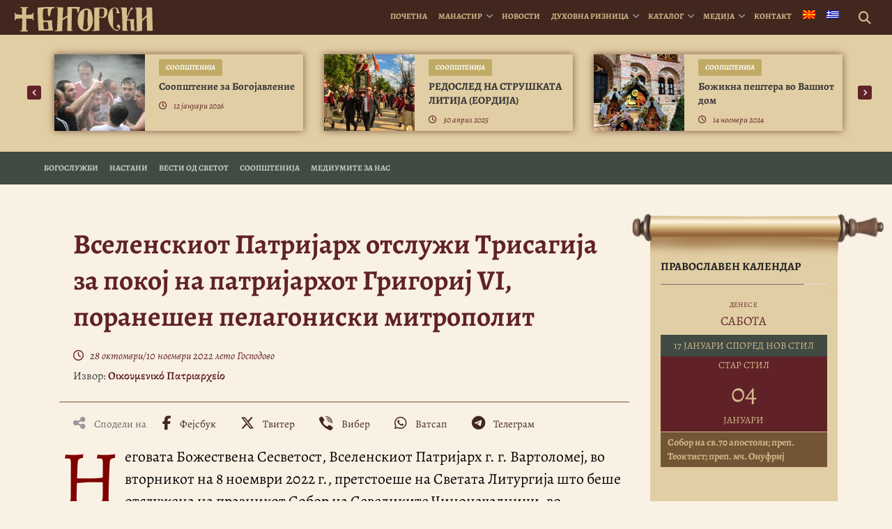

--- FILE ---
content_type: text/html; charset=UTF-8
request_url: https://bigorski.org.mk/vesti/svet/vselenskiot-patrijarh-otsluzhi-trisagija-za-pokoj-na-patrijarhot-grigorij-vi-poraneshen-pelagoniski-mitropolit/
body_size: 26542
content:
<!DOCTYPE html>
<html lang="mk-MK" prefix="og: https://ogp.me/ns#">
<head>
    <meta charset="UTF-8">
    <meta http-equiv="X-UA-Compatible" content="IE=edge">
    <meta name="viewport" content="width=device-width, initial-scale=1">
    <meta name="mobile-web-app-capable" content="yes">
    <meta name="apple-mobile-web-app-capable" content="yes">
    <meta name="apple-mobile-web-app-title"
          content="† Бигорски манастир - Официјална веб страница на македонскиот Христијански, Православен, Духовен, Благодатен бисер &#8211; Бигорскиот Манастир “Свети Јован Крстител“">
    <!-- Start Favicon-related data -->
    <link rel="apple-touch-icon" sizes="180x180" href="/apple-touch-icon.png">
    <link rel="icon" type="image/png" sizes="32x32" href="/favicon-32x32.png">
    <link rel="icon" type="image/png" sizes="16x16" href="/favicon-16x16.png">
    <link rel="manifest" href="/site.webmanifest">
    <link rel="mask-icon" href="/safari-pinned-tab.svg" color="#5bbad5">
    <meta name="msapplication-TileColor" content="#da532c">
    <meta name="theme-color" content="#ffffff">
    <!-- End Favicon-related data -->
    <link rel="profile" href="http://gmpg.org/xfn/11">
    <link rel="pingback" href="">
    <link rel="stylesheet" type="text/css" media="print" href="https://bigorski.org.mk/wp-content/themes/bigorski/print.css" />
    	<style>img:is([sizes="auto" i], [sizes^="auto," i]) { contain-intrinsic-size: 3000px 1500px }</style>
	<link rel="alternate" hreflang="mk" href="https://bigorski.org.mk/vesti/svet/vselenskiot-patrijarh-otsluzhi-trisagija-za-pokoj-na-patrijarhot-grigorij-vi-poraneshen-pelagoniski-mitropolit/" />
<link rel="alternate" hreflang="el" href="https://bigorski.org.mk/el/idiseon/kosmou/o-oikoumenik%cf%8cs-patri%ce%acrkhes-t%ce%adlese-mnem%cf%8csuno-up%ce%adr-tes-anapa%cf%8dseos-tou-patri%ce%acrkhou-greg%cf%8crio-st-pr%cf%8een-metropol%ce%afte-pelagon%ce%afas/" />
<link rel="alternate" hreflang="x-default" href="https://bigorski.org.mk/vesti/svet/vselenskiot-patrijarh-otsluzhi-trisagija-za-pokoj-na-patrijarhot-grigorij-vi-poraneshen-pelagoniski-mitropolit/" />

<!-- Search Engine Optimization by Rank Math - https://rankmath.com/ -->
<title>Вселенскиот Патријарх отслужи Трисагија за покој на патријархот Григориј VI, поранешен пелагониски митрополит | † Бигорски манастир</title>
<meta name="description" content="Неговата Божествена Сесветост, Вселенскиот Патријарх г. г. Вартоломеј, во вторникот на 8 ноември 2022 г., претстоеше на Светата Литургија што беше отслужена"/>
<meta name="robots" content="follow, index, max-snippet:-1, max-video-preview:-1, max-image-preview:large"/>
<link rel="canonical" href="https://bigorski.org.mk/vesti/svet/vselenskiot-patrijarh-otsluzhi-trisagija-za-pokoj-na-patrijarhot-grigorij-vi-poraneshen-pelagoniski-mitropolit/" />
<meta property="og:locale" content="mk_MK" />
<meta property="og:type" content="article" />
<meta property="og:title" content="Вселенскиот Патријарх отслужи Трисагија за покој на патријархот Григориј VI, поранешен пелагониски митрополит | † Бигорски манастир" />
<meta property="og:description" content="Неговата Божествена Сесветост, Вселенскиот Патријарх г. г. Вартоломеј, во вторникот на 8 ноември 2022 г., претстоеше на Светата Литургија што беше отслужена" />
<meta property="og:url" content="https://bigorski.org.mk/vesti/svet/vselenskiot-patrijarh-otsluzhi-trisagija-za-pokoj-na-patrijarhot-grigorij-vi-poraneshen-pelagoniski-mitropolit/" />
<meta property="og:site_name" content="† Бигорски манастир" />
<meta property="article:publisher" content="https://www.facebook.com/bigorski.manastir/" />
<meta property="article:tag" content="Вселенски Патријарх г. г. Вартоломеј" />
<meta property="article:tag" content="Упокоени" />
<meta property="article:tag" content="Григориј VI" />
<meta property="article:tag" content="Трисагија" />
<meta property="article:tag" content="Вселенска Патријаршија" />
<meta property="og:updated_time" content="2022-12-12T20:23:23+01:00" />
<meta property="fb:app_id" content="221046855358992" />
<meta property="og:image" content="https://bigorski.org.mk/wp-content/uploads/2022/11/oikoumenikos-kiprou-9.jpg" />
<meta property="og:image:secure_url" content="https://bigorski.org.mk/wp-content/uploads/2022/11/oikoumenikos-kiprou-9.jpg" />
<meta property="og:image:width" content="770" />
<meta property="og:image:height" content="513" />
<meta property="og:image:alt" content="Вселенскиот Патријарх отслужи Трисагија за покој на патријархот Григориј VI, поранешен пелагониски митрополит" />
<meta property="og:image:type" content="image/jpeg" />
<meta name="twitter:card" content="summary_large_image" />
<meta name="twitter:title" content="Вселенскиот Патријарх отслужи Трисагија за покој на патријархот Григориј VI, поранешен пелагониски митрополит | † Бигорски манастир" />
<meta name="twitter:description" content="Неговата Божествена Сесветост, Вселенскиот Патријарх г. г. Вартоломеј, во вторникот на 8 ноември 2022 г., претстоеше на Светата Литургија што беше отслужена" />
<meta name="twitter:image" content="https://bigorski.org.mk/wp-content/uploads/2022/11/oikoumenikos-kiprou-9.jpg" />
<!-- /Rank Math WordPress SEO plugin -->

<script>(()=>{"use strict";const e=[400,500,600,700,800,900],t=e=>`wprm-min-${e}`,n=e=>`wprm-max-${e}`,s=new Set,o="ResizeObserver"in window,r=o?new ResizeObserver((e=>{for(const t of e)c(t.target)})):null,i=.5/(window.devicePixelRatio||1);function c(s){const o=s.getBoundingClientRect().width||0;for(let r=0;r<e.length;r++){const c=e[r],a=o<=c+i;o>c+i?s.classList.add(t(c)):s.classList.remove(t(c)),a?s.classList.add(n(c)):s.classList.remove(n(c))}}function a(e){s.has(e)||(s.add(e),r&&r.observe(e),c(e))}!function(e=document){e.querySelectorAll(".wprm-recipe").forEach(a)}();if(new MutationObserver((e=>{for(const t of e)for(const e of t.addedNodes)e instanceof Element&&(e.matches?.(".wprm-recipe")&&a(e),e.querySelectorAll?.(".wprm-recipe").forEach(a))})).observe(document.documentElement,{childList:!0,subtree:!0}),!o){let e=0;addEventListener("resize",(()=>{e&&cancelAnimationFrame(e),e=requestAnimationFrame((()=>s.forEach(c)))}),{passive:!0})}})();</script>
<link rel='stylesheet' id='wp-block-library-css' href='https://bigorski.org.mk/wp-includes/css/dist/block-library/style.min.css' type='text/css' media='all' />
<style id='classic-theme-styles-inline-css' type='text/css'>
/*! This file is auto-generated */
.wp-block-button__link{color:#fff;background-color:#32373c;border-radius:9999px;box-shadow:none;text-decoration:none;padding:calc(.667em + 2px) calc(1.333em + 2px);font-size:1.125em}.wp-block-file__button{background:#32373c;color:#fff;text-decoration:none}
</style>
<style id='document-gallery-document-gallery-block-style-inline-css' type='text/css'>
.document-gallery .document-icon{text-align:center}.document-gallery .document-icon img{border:none;margin:0 auto;max-width:100%;width:89px}.document-gallery .document-icon a{font-size:10px;line-height:12px}.document-gallery .document-icon{margin:5px 0 0}.document-gallery .document-icon .title{display:block;text-align:center}.dg-paginate-wrapper .paginate{text-align:center}.document-gallery .document-icon{box-sizing:border-box;display:inline-block;overflow:hidden;vertical-align:top;width:var(--dg-icon-width)}.document-gallery .document-icon-row{padding:0;text-align:left;width:100%}.document-gallery .descriptions.document-icon-row .document-icon{float:left;max-width:115px;padding:0 3px 0 0;width:auto}.document-gallery .descriptions.document-icon-row{margin-bottom:1em;text-align:inherit;vertical-align:middle}.document-gallery .descriptions.document-icon-row img{max-width:100%;width:65px}.document-gallery .descriptions.document-icon-row:after,.document-gallery .descriptions.document-icon-row:before{content:"";display:table}.document-gallery .descriptions.document-icon-row:after{clear:both}.document-gallery .descriptions.document-icon-row{zoom:1}

</style>
<link rel='stylesheet' id='wprm-public-css' href='https://bigorski.org.mk/wp-content/plugins/wp-recipe-maker/dist/public-legacy.css' type='text/css' media='all' />
<style id='global-styles-inline-css' type='text/css'>
:root{--wp--preset--aspect-ratio--square: 1;--wp--preset--aspect-ratio--4-3: 4/3;--wp--preset--aspect-ratio--3-4: 3/4;--wp--preset--aspect-ratio--3-2: 3/2;--wp--preset--aspect-ratio--2-3: 2/3;--wp--preset--aspect-ratio--16-9: 16/9;--wp--preset--aspect-ratio--9-16: 9/16;--wp--preset--color--black: #000000;--wp--preset--color--cyan-bluish-gray: #abb8c3;--wp--preset--color--white: #ffffff;--wp--preset--color--pale-pink: #f78da7;--wp--preset--color--vivid-red: #cf2e2e;--wp--preset--color--luminous-vivid-orange: #ff6900;--wp--preset--color--luminous-vivid-amber: #fcb900;--wp--preset--color--light-green-cyan: #7bdcb5;--wp--preset--color--vivid-green-cyan: #00d084;--wp--preset--color--pale-cyan-blue: #8ed1fc;--wp--preset--color--vivid-cyan-blue: #0693e3;--wp--preset--color--vivid-purple: #9b51e0;--wp--preset--gradient--vivid-cyan-blue-to-vivid-purple: linear-gradient(135deg,rgba(6,147,227,1) 0%,rgb(155,81,224) 100%);--wp--preset--gradient--light-green-cyan-to-vivid-green-cyan: linear-gradient(135deg,rgb(122,220,180) 0%,rgb(0,208,130) 100%);--wp--preset--gradient--luminous-vivid-amber-to-luminous-vivid-orange: linear-gradient(135deg,rgba(252,185,0,1) 0%,rgba(255,105,0,1) 100%);--wp--preset--gradient--luminous-vivid-orange-to-vivid-red: linear-gradient(135deg,rgba(255,105,0,1) 0%,rgb(207,46,46) 100%);--wp--preset--gradient--very-light-gray-to-cyan-bluish-gray: linear-gradient(135deg,rgb(238,238,238) 0%,rgb(169,184,195) 100%);--wp--preset--gradient--cool-to-warm-spectrum: linear-gradient(135deg,rgb(74,234,220) 0%,rgb(151,120,209) 20%,rgb(207,42,186) 40%,rgb(238,44,130) 60%,rgb(251,105,98) 80%,rgb(254,248,76) 100%);--wp--preset--gradient--blush-light-purple: linear-gradient(135deg,rgb(255,206,236) 0%,rgb(152,150,240) 100%);--wp--preset--gradient--blush-bordeaux: linear-gradient(135deg,rgb(254,205,165) 0%,rgb(254,45,45) 50%,rgb(107,0,62) 100%);--wp--preset--gradient--luminous-dusk: linear-gradient(135deg,rgb(255,203,112) 0%,rgb(199,81,192) 50%,rgb(65,88,208) 100%);--wp--preset--gradient--pale-ocean: linear-gradient(135deg,rgb(255,245,203) 0%,rgb(182,227,212) 50%,rgb(51,167,181) 100%);--wp--preset--gradient--electric-grass: linear-gradient(135deg,rgb(202,248,128) 0%,rgb(113,206,126) 100%);--wp--preset--gradient--midnight: linear-gradient(135deg,rgb(2,3,129) 0%,rgb(40,116,252) 100%);--wp--preset--font-size--small: 13px;--wp--preset--font-size--medium: 20px;--wp--preset--font-size--large: 36px;--wp--preset--font-size--x-large: 42px;--wp--preset--spacing--20: 0.44rem;--wp--preset--spacing--30: 0.67rem;--wp--preset--spacing--40: 1rem;--wp--preset--spacing--50: 1.5rem;--wp--preset--spacing--60: 2.25rem;--wp--preset--spacing--70: 3.38rem;--wp--preset--spacing--80: 5.06rem;--wp--preset--shadow--natural: 6px 6px 9px rgba(0, 0, 0, 0.2);--wp--preset--shadow--deep: 12px 12px 50px rgba(0, 0, 0, 0.4);--wp--preset--shadow--sharp: 6px 6px 0px rgba(0, 0, 0, 0.2);--wp--preset--shadow--outlined: 6px 6px 0px -3px rgba(255, 255, 255, 1), 6px 6px rgba(0, 0, 0, 1);--wp--preset--shadow--crisp: 6px 6px 0px rgba(0, 0, 0, 1);}:where(.is-layout-flex){gap: 0.5em;}:where(.is-layout-grid){gap: 0.5em;}body .is-layout-flex{display: flex;}.is-layout-flex{flex-wrap: wrap;align-items: center;}.is-layout-flex > :is(*, div){margin: 0;}body .is-layout-grid{display: grid;}.is-layout-grid > :is(*, div){margin: 0;}:where(.wp-block-columns.is-layout-flex){gap: 2em;}:where(.wp-block-columns.is-layout-grid){gap: 2em;}:where(.wp-block-post-template.is-layout-flex){gap: 1.25em;}:where(.wp-block-post-template.is-layout-grid){gap: 1.25em;}.has-black-color{color: var(--wp--preset--color--black) !important;}.has-cyan-bluish-gray-color{color: var(--wp--preset--color--cyan-bluish-gray) !important;}.has-white-color{color: var(--wp--preset--color--white) !important;}.has-pale-pink-color{color: var(--wp--preset--color--pale-pink) !important;}.has-vivid-red-color{color: var(--wp--preset--color--vivid-red) !important;}.has-luminous-vivid-orange-color{color: var(--wp--preset--color--luminous-vivid-orange) !important;}.has-luminous-vivid-amber-color{color: var(--wp--preset--color--luminous-vivid-amber) !important;}.has-light-green-cyan-color{color: var(--wp--preset--color--light-green-cyan) !important;}.has-vivid-green-cyan-color{color: var(--wp--preset--color--vivid-green-cyan) !important;}.has-pale-cyan-blue-color{color: var(--wp--preset--color--pale-cyan-blue) !important;}.has-vivid-cyan-blue-color{color: var(--wp--preset--color--vivid-cyan-blue) !important;}.has-vivid-purple-color{color: var(--wp--preset--color--vivid-purple) !important;}.has-black-background-color{background-color: var(--wp--preset--color--black) !important;}.has-cyan-bluish-gray-background-color{background-color: var(--wp--preset--color--cyan-bluish-gray) !important;}.has-white-background-color{background-color: var(--wp--preset--color--white) !important;}.has-pale-pink-background-color{background-color: var(--wp--preset--color--pale-pink) !important;}.has-vivid-red-background-color{background-color: var(--wp--preset--color--vivid-red) !important;}.has-luminous-vivid-orange-background-color{background-color: var(--wp--preset--color--luminous-vivid-orange) !important;}.has-luminous-vivid-amber-background-color{background-color: var(--wp--preset--color--luminous-vivid-amber) !important;}.has-light-green-cyan-background-color{background-color: var(--wp--preset--color--light-green-cyan) !important;}.has-vivid-green-cyan-background-color{background-color: var(--wp--preset--color--vivid-green-cyan) !important;}.has-pale-cyan-blue-background-color{background-color: var(--wp--preset--color--pale-cyan-blue) !important;}.has-vivid-cyan-blue-background-color{background-color: var(--wp--preset--color--vivid-cyan-blue) !important;}.has-vivid-purple-background-color{background-color: var(--wp--preset--color--vivid-purple) !important;}.has-black-border-color{border-color: var(--wp--preset--color--black) !important;}.has-cyan-bluish-gray-border-color{border-color: var(--wp--preset--color--cyan-bluish-gray) !important;}.has-white-border-color{border-color: var(--wp--preset--color--white) !important;}.has-pale-pink-border-color{border-color: var(--wp--preset--color--pale-pink) !important;}.has-vivid-red-border-color{border-color: var(--wp--preset--color--vivid-red) !important;}.has-luminous-vivid-orange-border-color{border-color: var(--wp--preset--color--luminous-vivid-orange) !important;}.has-luminous-vivid-amber-border-color{border-color: var(--wp--preset--color--luminous-vivid-amber) !important;}.has-light-green-cyan-border-color{border-color: var(--wp--preset--color--light-green-cyan) !important;}.has-vivid-green-cyan-border-color{border-color: var(--wp--preset--color--vivid-green-cyan) !important;}.has-pale-cyan-blue-border-color{border-color: var(--wp--preset--color--pale-cyan-blue) !important;}.has-vivid-cyan-blue-border-color{border-color: var(--wp--preset--color--vivid-cyan-blue) !important;}.has-vivid-purple-border-color{border-color: var(--wp--preset--color--vivid-purple) !important;}.has-vivid-cyan-blue-to-vivid-purple-gradient-background{background: var(--wp--preset--gradient--vivid-cyan-blue-to-vivid-purple) !important;}.has-light-green-cyan-to-vivid-green-cyan-gradient-background{background: var(--wp--preset--gradient--light-green-cyan-to-vivid-green-cyan) !important;}.has-luminous-vivid-amber-to-luminous-vivid-orange-gradient-background{background: var(--wp--preset--gradient--luminous-vivid-amber-to-luminous-vivid-orange) !important;}.has-luminous-vivid-orange-to-vivid-red-gradient-background{background: var(--wp--preset--gradient--luminous-vivid-orange-to-vivid-red) !important;}.has-very-light-gray-to-cyan-bluish-gray-gradient-background{background: var(--wp--preset--gradient--very-light-gray-to-cyan-bluish-gray) !important;}.has-cool-to-warm-spectrum-gradient-background{background: var(--wp--preset--gradient--cool-to-warm-spectrum) !important;}.has-blush-light-purple-gradient-background{background: var(--wp--preset--gradient--blush-light-purple) !important;}.has-blush-bordeaux-gradient-background{background: var(--wp--preset--gradient--blush-bordeaux) !important;}.has-luminous-dusk-gradient-background{background: var(--wp--preset--gradient--luminous-dusk) !important;}.has-pale-ocean-gradient-background{background: var(--wp--preset--gradient--pale-ocean) !important;}.has-electric-grass-gradient-background{background: var(--wp--preset--gradient--electric-grass) !important;}.has-midnight-gradient-background{background: var(--wp--preset--gradient--midnight) !important;}.has-small-font-size{font-size: var(--wp--preset--font-size--small) !important;}.has-medium-font-size{font-size: var(--wp--preset--font-size--medium) !important;}.has-large-font-size{font-size: var(--wp--preset--font-size--large) !important;}.has-x-large-font-size{font-size: var(--wp--preset--font-size--x-large) !important;}
:where(.wp-block-post-template.is-layout-flex){gap: 1.25em;}:where(.wp-block-post-template.is-layout-grid){gap: 1.25em;}
:where(.wp-block-columns.is-layout-flex){gap: 2em;}:where(.wp-block-columns.is-layout-grid){gap: 2em;}
:root :where(.wp-block-pullquote){font-size: 1.5em;line-height: 1.6;}
</style>
<link rel='stylesheet' id='document-gallery-css' href='https://bigorski.org.mk/wp-content/plugins/document-gallery/src/assets/css/style.min.css' type='text/css' media='all' />
<link rel='stylesheet' id='ngg_trigger_buttons-css' href='https://bigorski.org.mk/wp-content/plugins/nextgen-gallery/static/GalleryDisplay/trigger_buttons.css' type='text/css' media='all' />
<link rel='stylesheet' id='photocrati-nextgen_pro_lightbox-0-css' href='https://bigorski.org.mk/wp-content/plugins/nextgen-gallery-plus/modules/nextgen_pro_lightbox/static/style.css' type='text/css' media='all' />
<link rel='stylesheet' id='photocrati-nextgen_pro_lightbox-1-css' href='https://bigorski.org.mk/wp-content/plugins/nextgen-gallery-plus/modules/nextgen_pro_lightbox/static/theme/galleria.nextgen_pro_lightbox.css' type='text/css' media='all' />
<link rel='stylesheet' id='fontawesome_v4_shim_style-css' href='https://bigorski.org.mk/wp-content/plugins/nextgen-gallery/static/FontAwesome/css/v4-shims.min.css' type='text/css' media='all' />
<link rel='stylesheet' id='fontawesome-css' href='https://bigorski.org.mk/wp-content/plugins/nextgen-gallery/static/FontAwesome/css/all.min.css' type='text/css' media='all' />
<link rel='stylesheet' id='nextgen_pro_blog_gallery-css' href='https://bigorski.org.mk/wp-content/plugins/nextgen-gallery-plus/modules/nextgen_pro_blog_gallery/static/nextgen_pro_blog_gallery.css' type='text/css' media='all' />
<link rel='stylesheet' id='dyncss-photocrati-nextgen_pro_blog_gallery#[base64]@dynamic-css' href='https://bigorski.org.mk/nextgen-dcss?name=nextgen_pro_blog&#038;data=[base64]&#038;ver=4.0.3' type='text/css' media='all' />
<link rel='stylesheet' id='wprm-template-css' href='https://bigorski.org.mk/wp-content/plugins/wp-recipe-maker/templates/recipe/legacy/simple/simple.min.css' type='text/css' media='all' />
<link rel='stylesheet' id='wpml-menu-item-0-css' href='https://bigorski.org.mk/wp-content/plugins/sitepress-multilingual-cms/templates/language-switchers/menu-item/style.min.css' type='text/css' media='all' />
<link rel='stylesheet' id='bigorskiplugins-css' href='https://bigorski.org.mk/wp-content/themes/bigorski/css/bigorski.plugins.min.css' type='text/css' media='all' />
<link rel='stylesheet' id='bigorski-styles-css' href='https://bigorski.org.mk/wp-content/themes/bigorski/css/theme.min.css' type='text/css' media='all' />
<style type="text/css">.document-gallery .document-icon img {
    width: 220px;
}

.document-gallery .document-icon .title {
   font-size: 15px;
   padding:10px;
}</style>
		<script type="text/javascript">
			ajaxurl = typeof(ajaxurl) !== 'string' ? 'https://bigorski.org.mk/wp-admin/admin-ajax.php' : ajaxurl;
		</script>
		<script type="text/javascript" id="wpml-cookie-js-extra">
/* <![CDATA[ */
var wpml_cookies = {"wp-wpml_current_language":{"value":"mk","expires":1,"path":"\/"}};
var wpml_cookies = {"wp-wpml_current_language":{"value":"mk","expires":1,"path":"\/"}};
/* ]]> */
</script>
<script type="text/javascript" src="https://bigorski.org.mk/wp-content/plugins/sitepress-multilingual-cms/res/js/cookies/language-cookie.js" id="wpml-cookie-js" defer="defer" data-wp-strategy="defer"></script>
<script type="text/javascript" src="https://bigorski.org.mk/wp-includes/js/jquery/jquery.min.js" id="jquery-core-js"></script>
<script type="text/javascript" src="https://bigorski.org.mk/wp-includes/js/jquery/jquery-migrate.min.js" id="jquery-migrate-js"></script>
<script type="text/javascript" src="https://bigorski.org.mk/wp-content/plugins/nextgen-gallery-plus/modules/picturefill/static/picturefill.min.js" id="picturefill-js"></script>
<script type="text/javascript" id="photocrati_ajax-js-extra">
/* <![CDATA[ */
var photocrati_ajax = {"url":"https:\/\/bigorski.org.mk\/index.php?photocrati_ajax=1","rest_url":"https:\/\/bigorski.org.mk\/wp-json\/","wp_home_url":"https:\/\/bigorski.org.mk","wp_site_url":"https:\/\/bigorski.org.mk","wp_root_url":"https:\/\/bigorski.org.mk","wp_plugins_url":"https:\/\/bigorski.org.mk\/wp-content\/plugins","wp_content_url":"https:\/\/bigorski.org.mk\/wp-content","wp_includes_url":"https:\/\/bigorski.org.mk\/wp-includes\/","ngg_param_slug":"nggallery","rest_nonce":"e3b0d890c4"};
/* ]]> */
</script>
<script type="text/javascript" src="https://bigorski.org.mk/wp-content/plugins/nextgen-gallery/static/Legacy/ajax.min.js" id="photocrati_ajax-js"></script>
<script type="text/javascript" src="https://bigorski.org.mk/wp-content/plugins/nextgen-gallery-plus/modules/galleria/static/galleria-1.6.1.js" id="ngg_galleria-js"></script>
<script type="text/javascript" src="https://bigorski.org.mk/wp-content/plugins/nextgen-gallery/static/FontAwesome/js/v4-shims.min.js" id="fontawesome_v4_shim-js"></script>
<script type="text/javascript" defer crossorigin="anonymous" data-auto-replace-svg="false" data-keep-original-source="false" data-search-pseudo-elements src="https://bigorski.org.mk/wp-content/plugins/nextgen-gallery/static/FontAwesome/js/all.min.js" id="fontawesome-js"></script>
<link rel="https://api.w.org/" href="https://bigorski.org.mk/wp-json/" /><link rel="alternate" title="JSON" type="application/json" href="https://bigorski.org.mk/wp-json/wp/v2/vesti/106941" /><link rel="alternate" title="oEmbed (JSON)" type="application/json+oembed" href="https://bigorski.org.mk/wp-json/oembed/1.0/embed?url=https%3A%2F%2Fbigorski.org.mk%2Fvesti%2Fsvet%2Fvselenskiot-patrijarh-otsluzhi-trisagija-za-pokoj-na-patrijarhot-grigorij-vi-poraneshen-pelagoniski-mitropolit%2F" />
<link rel="alternate" title="oEmbed (XML)" type="text/xml+oembed" href="https://bigorski.org.mk/wp-json/oembed/1.0/embed?url=https%3A%2F%2Fbigorski.org.mk%2Fvesti%2Fsvet%2Fvselenskiot-patrijarh-otsluzhi-trisagija-za-pokoj-na-patrijarhot-grigorij-vi-poraneshen-pelagoniski-mitropolit%2F&#038;format=xml" />
<meta name="generator" content="WPML ver:4.8.6 stt:49,1,13,34;" />
<style type="text/css"> html body .wprm-recipe-container { color: #333333; } html body .wprm-recipe-container a.wprm-recipe-print { color: #333333; } html body .wprm-recipe-container a.wprm-recipe-print:hover { color: #333333; } html body .wprm-recipe-container .wprm-recipe { background-color: #ffffff; } html body .wprm-recipe-container .wprm-recipe { border-color: #aaaaaa; } html body .wprm-recipe-container .wprm-recipe-tastefully-simple .wprm-recipe-time-container { border-color: #aaaaaa; } html body .wprm-recipe-container .wprm-recipe .wprm-color-border { border-color: #aaaaaa; } html body .wprm-recipe-container a { color: #3498db; } html body .wprm-recipe-container .wprm-recipe-tastefully-simple .wprm-recipe-name { color: #000000; } html body .wprm-recipe-container .wprm-recipe-tastefully-simple .wprm-recipe-header { color: #000000; } html body .wprm-recipe-container h1 { color: #000000; } html body .wprm-recipe-container h2 { color: #000000; } html body .wprm-recipe-container h3 { color: #000000; } html body .wprm-recipe-container h4 { color: #000000; } html body .wprm-recipe-container h5 { color: #000000; } html body .wprm-recipe-container h6 { color: #000000; } html body .wprm-recipe-container svg path { fill: #343434; } html body .wprm-recipe-container svg rect { fill: #343434; } html body .wprm-recipe-container svg polygon { stroke: #343434; } html body .wprm-recipe-container .wprm-rating-star-full svg polygon { fill: #343434; } html body .wprm-recipe-container .wprm-recipe .wprm-color-accent { background-color: #2c3e50; } html body .wprm-recipe-container .wprm-recipe .wprm-color-accent { color: #ffffff; } html body .wprm-recipe-container .wprm-recipe .wprm-color-accent a.wprm-recipe-print { color: #ffffff; } html body .wprm-recipe-container .wprm-recipe .wprm-color-accent a.wprm-recipe-print:hover { color: #ffffff; } html body .wprm-recipe-container .wprm-recipe-colorful .wprm-recipe-header { background-color: #2c3e50; } html body .wprm-recipe-container .wprm-recipe-colorful .wprm-recipe-header { color: #ffffff; } html body .wprm-recipe-container .wprm-recipe-colorful .wprm-recipe-meta > div { background-color: #3498db; } html body .wprm-recipe-container .wprm-recipe-colorful .wprm-recipe-meta > div { color: #ffffff; } html body .wprm-recipe-container .wprm-recipe-colorful .wprm-recipe-meta > div a.wprm-recipe-print { color: #ffffff; } html body .wprm-recipe-container .wprm-recipe-colorful .wprm-recipe-meta > div a.wprm-recipe-print:hover { color: #ffffff; } .wprm-rating-star svg polygon { stroke: #343434; } .wprm-rating-star.wprm-rating-star-full svg polygon { fill: #343434; } html body .wprm-recipe-container .wprm-recipe-instruction-image { text-align: left; } html body .wprm-recipe-container li.wprm-recipe-ingredient { list-style-type: disc; } html body .wprm-recipe-container li.wprm-recipe-instruction { list-style-type: decimal; } .tippy-box[data-theme~="wprm"] { background-color: #333333; color: #FFFFFF; } .tippy-box[data-theme~="wprm"][data-placement^="top"] > .tippy-arrow::before { border-top-color: #333333; } .tippy-box[data-theme~="wprm"][data-placement^="bottom"] > .tippy-arrow::before { border-bottom-color: #333333; } .tippy-box[data-theme~="wprm"][data-placement^="left"] > .tippy-arrow::before { border-left-color: #333333; } .tippy-box[data-theme~="wprm"][data-placement^="right"] > .tippy-arrow::before { border-right-color: #333333; } .tippy-box[data-theme~="wprm"] a { color: #FFFFFF; } .wprm-comment-rating svg { width: 18px !important; height: 18px !important; } img.wprm-comment-rating { width: 90px !important; height: 18px !important; } body { --comment-rating-star-color: #343434; } body { --wprm-popup-font-size: 16px; } body { --wprm-popup-background: #ffffff; } body { --wprm-popup-title: #000000; } body { --wprm-popup-content: #444444; } body { --wprm-popup-button-background: #444444; } body { --wprm-popup-button-text: #ffffff; } body { --wprm-popup-accent: #747B2D; }html body .wprm-recipe-container .wprm-recipe {
    background-color: transparent;
}

.wprm-recipe-simple h2.wprm-recipe-name{visibility:hidden; display:none;}

html body .wprm-recipe-container .wprm-recipe {
    border: none;
}
.wprm-recipe-buttons {visibility:hidden; display:none;}</style><style type="text/css">.wprm-glossary-term {color: #5A822B;text-decoration: underline;cursor: help;}</style><script type="application/ld+json">{
  "@context": "https://schema.org",
  "@graph": [
    {
      "@type": "Organization",
      "@id": "https://bigorski.org.mk/#organization",
      "name": "Бигорски Манастир Св. Јован Крстител",
      "url": "https://bigorski.org.mk/",
      "foundingDate": "1020",
      "foundingLocation": "Река, Македонија",
      "email": "info@bigorski.org.mk",
      "logo": {
        "@type": "ImageObject",
        "url": "https://bigorski.org.mk/wp-content/uploads/2022/11/bigorski-logo-websiteseo.jpg",
        "width": 600,
        "height": 600
      },
      "image": {
        "@type": "ImageObject",
        "url": "https://bigorski.org.mk/wp-content/uploads/2023/11/bigorski-monastery-in-winter-2023-2024.jpg",
        "width": 1600,
        "height": 1067
      },
      "sameAs": [
        "https://www.facebook.com/bigorski.manastir",
        "https://www.instagram.com/bigorskimanastir",
        "https://www.youtube.com/c/BigorskiManastirOfficial",
        "https://x.com/bigorski_m",
        "https://vimeo.com/user4176072",
        "https://mk.wikipedia.org/wiki/Бигорски_манастир"
      ],
      "address": {
        "@type": "PostalAddress",
        "streetAddress": "Mavrovo i Rostushe",
        "addressLocality": "Rostuse",
        "addressRegion": "Mavrovo",
        "postalCode": "1254",
        "addressCountry": "MK"
      },
      "location": {
        "@type": "Place",
        "geo": {
          "@type": "GeoCoordinates",
          "latitude": 41.6212682,
          "longitude": 20.6088584
        },
        "hasMap": "https://www.google.com/maps/search/?api=1&query=41.6212682,20.6088584"
      },
      "founder": [
        {
          "@type": "Person",
          "name": "Свети Јован Дебранин",
          "description": "Прв ктитор на Бигорскиот Манастир и Прв Охридски Архиепископ"
        },
        {
          "@type": "Person",
          "name": "Игумен Митрофан",
          "description": "Обновител на манастирската црква во 1807 година"
        }
      ],
      "employee": {
        "@type": "Person",
        "name": "Епископ Партениј",
        "jobTitle": "Игумен на Бигорскиот Манастир",
        "sameAs": "https://bigorski.org.mk/igumen/biografija"
      }
    },
    {
      "@type": "WebSite",
      "@id": "https://bigorski.org.mk/#website",
      "url": "https://bigorski.org.mk",
      "name": "Бигорски Манастир",
      "inLanguage": "mk-MK",
      "publisher": {
        "@id": "https://bigorski.org.mk/#organization"
      },
      "potentialAction": {
        "@type": "SearchAction",
        "target": "https://bigorski.org.mk/?s={search_term_string}",
        "query-input": "required name=search_term_string"
      }
    }
  ]
}
</script>
<script type="application/ld+json">{"@context":"https://schema.org","@type":"NewsArticle","mainEntityOfPage":{"@type":"WebPage","@id":"https://bigorski.org.mk/vesti/svet/vselenskiot-patrijarh-otsluzhi-trisagija-za-pokoj-na-patrijarhot-grigorij-vi-poraneshen-pelagoniski-mitropolit/"},"@id":"https://bigorski.org.mk/vesti/svet/vselenskiot-patrijarh-otsluzhi-trisagija-za-pokoj-na-patrijarhot-grigorij-vi-poraneshen-pelagoniski-mitropolit/#news","headline":"Вселенскиот Патријарх отслужи Трисагија за покој на патријархот Григориј VI, поранешен пелагониски митрополит","description":"Неговата Божествена Сесветост, Вселенскиот Патријарх г. г. Вартоломеј, во вторникот на 8 ноември 2022 г., претстоеше на Светата Литургија што беше отслужена на празникот Собор на Севеликите Чиноначалници, во општината Мега Ревма (денешно Арнавуткој) во Цариград (денешен Истанбул). Веднаш потоа, Вселенскиот Патријарх отслужи Трисагија за покој на душите на секогаш спомнуваните Патријарси: Софрониј ΙΙ, Гавриил","articleBody":"Неговата Божествена Сесветост, Вселенскиот Патријарх г. г. Вартоломеј, во вторникот на 8 ноември 2022 г., претстоеше на Светата Литургија што беше отслужена на празникот Собор на Севеликите Чиноначалници, во општината Мега Ревма (денешно Арнавуткој) во Цариград (денешен Истанбул). Вселенски Патријарх Григориј VI Веднаш потоа, Вселенскиот Патријарх отслужи Трисагија за покој на душите на секогаш спомнуваните Патријарси: Софрониј ΙΙ, Гавриил IV, Константин II и Григориј VI, чиишто мошти се погребани во дворот на Храмот, како и за блаженоупокоениот Архиепископ на Кипар Хризостом ΙΙ, но и за Архиереи на Мајката Црква. Она што е значајно за нас, е тоа што среде погребаните Патријарси во Храмот на Архангелите во Мега Ревма почиваат посмртните останки и на секогаш спомнуваниот Патријарх Григориј VI (1798-1881). Овој…","inLanguage":"mk","keywords":"Вселенски Патријарх г. г. Вартоломеј, Упокоени, Григориј VI, Трисагија, Вселенска Патријаршија","image":{"@type":"ImageObject","url":"https://bigorski.org.mk/wp-content/uploads/2022/11/oikoumenikos-kiprou-9.jpg"},"author":{"@type":"Organization","name":"Bigorski Monastery","url":"https://bigorski.org.mk"},"publisher":{"@type":"Organization","name":"Bigorski Monastery","url":"https://bigorski.org.mk/","logo":{"@type":"ImageObject","url":"https://bigorski.org.mk/wp-content/uploads/2022/11/bigorski-logo-websiteseo.jpg"}},"datePublished":"2022-11-10T09:52:17+01:00","dateModified":"2022-12-12T20:23:23+01:00","about":["Orthodox news","Вселенски Патријарх г. г. Вартоломеј"],"isPartOf":{"@type":"CreativeWorkSeries","name":"Вести од светот","url":"https://bigorski.org.mk/vesti/svet/"},"sourceOrganization":{"@type":"Organization","name":"Οικουμενικό Πατριαρχείο","url":"https://ec-patr.org/%CE%BF-%CE%BF%CE%B9%CE%BA%CE%BF%CF%85%CE%BC%CE%B5%CE%BD%CE%B9%CE%BA%CF%8C%CF%82-%CF%80%CE%B1%CF%84%CF%81%CE%B9%CE%AC%CF%81%CF%87%CE%B7%CF%82-%CF%83%CF%84%CE%BF-%CF%83%CE%B7%CE%BC%CE%B5%CE%AF%CE%BF/?fbclid=IwAR0i5ixCctyxmnUyVethwm3T8xsJCsY3b8wQjxyglSWu26kszVqlzdEOGOE"}}</script>
<link rel="icon" href="https://bigorski.org.mk/wp-content/uploads/2017/07/cropped-favicon-32x32.png" sizes="32x32" />
<link rel="icon" href="https://bigorski.org.mk/wp-content/uploads/2017/07/cropped-favicon-192x192.png" sizes="192x192" />
<link rel="apple-touch-icon" href="https://bigorski.org.mk/wp-content/uploads/2017/07/cropped-favicon-180x180.png" />
<meta name="msapplication-TileImage" content="https://bigorski.org.mk/wp-content/uploads/2017/07/cropped-favicon-270x270.png" />
    <script src='https://www.google.com/recaptcha/api.js' async defer></script>
        <script async src="https://www.googletagmanager.com/gtag/js?id=G-6YPBB53E7W"></script>
        
        <script>
        
        window.dataLayer = window.dataLayer || [];
        
        function gtag(){dataLayer.push(arguments);}
        
        gtag('js', new Date());
        
        gtag('config', 'G-6YPBB53E7W');
        
    </script>
</head>

<body class="wp-singular vesti-template-default single single-vesti postid-106941 wp-custom-logo wp-embed-responsive wp-theme-bigorski">
<div id="fb-root"></div>
<script>(function(d, s, id) {
        var js, fjs = d.getElementsByTagName(s)[0];
        if (d.getElementById(id)) return;
        js = d.createElement(s); js.id = id;
        js.src = 'https://connect.facebook.net/' + "mk_MK" + '/sdk.js#xfbml=1&version=v3.0';
        fjs.parentNode.insertBefore(js, fjs);
    }(document, 'script', 'facebook-jssdk'));</script>

<div class="hfeed site" id="page">

    <!-- ******************* The Navbar Area ******************* -->
    <div class="wrapper-fluid wrapper-navbar" id="wrapper-navbar">

        <a class="skip-link screen-reader-text sr-only" href="#content">Skip to content</a>

        <nav class="navbar navbar-dark bg-inverse site-navigation navbar-fixed-top" itemscope="itemscope"
             itemtype="http://schema.org/SiteNavigationElement"> <!-- add this later: navbar-fixed-top -->

            <div class="container-fluid" >

                <div class="navbar-header">

                    <!-- .navbar-toggle is used as the toggle for collapsed navbar content -->
                    <button class="navbar-toggler hidden-md-up pull-right" type="button" data-toggle="collapse"
                            data-target=".exCollapsingNavbar" aria-controls="exCollapsingNavbar" aria-expanded="false"
                            aria-label="Toggle navigation"></button>

                    <a class="navbar-kalendar hidden-md-up pull-right" href="https://bigorski.org.mk/kalendar"><i class="kalendar-icon"></i></a>
                                                                                
                    <!-- Site title or logo as branding in the menu -->
                                            <div itemscope itemtype="http://schema.org/Organization">
                            <a href="https://bigorski.org.mk/" class="navbar-brand custom-logo-link" rel="home" itemprop="url" title="† Бигорски манастир">
                                <img src="https://bigorski.org.mk/wp-content/themes/bigorski/assets/images/logo/logo_mk.svg" class="img-responsive" itemprop="logo"/>
                            </a>
                        </div>
                     <!-- end custom logo -->

                </div> <!-- .navbar-header -->

                <div id="exCollapsingNavbar" class="collapse navbar-collapse navbar-toggleable-sm exCollapsingNavbar">
                    <!-- Menu Fixed Container -->
<div class="menu-button">
	<button class="submit btn btn-primary float-md-right .open-menu" id="search-hover">
			<i class="fa fa-search"></i>
	</button>
</div>                    <!-- The WordPress Menu goes here -->
                    <ul id="main-menu" class="nav navbar-nav float-xs-left float-md-right"><li id="menu-item-3687" class="menu-item menu-item-type-post_type menu-item-object-page menu-item-home nav-item menu-item-3687"><a href="https://bigorski.org.mk/" class="nav-link">Почетна</a></li>
<li id="menu-item-122" class="menu-item menu-item-type-post_type menu-item-object-page menu-item-has-children nav-item menu-item-122 dropdown"><a href="#" data-toggle="dropdown" class="nav-link dropdown-toggle">Манастир <span class="caret"></span></a>
<ul class=" dropdown-menu" role="menu">
	<li id="menu-item-29" class="menu-item menu-item-type-post_type menu-item-object-page menu-item-has-children nav-item menu-item-29 dropdown-submenu"><a href="#" data-toggle="dropdown" class="nav-link nolink">За манастирот</a>
	<ul class=" dropdown-menu" role="menu">
		<li id="menu-item-23" class="menu-item menu-item-type-post_type menu-item-object-page nav-item menu-item-23"><a href="https://bigorski.org.mk/za-manastirot/istorija/" class="nav-link">Историја</a></li>
		<li id="menu-item-22" class="menu-item menu-item-type-post_type menu-item-object-page nav-item menu-item-22"><a href="https://bigorski.org.mk/za-manastirot/arhitektura/" class="nav-link">Архитектура</a></li>
		<li id="menu-item-28" class="menu-item menu-item-type-post_type menu-item-object-page nav-item menu-item-28"><a href="https://bigorski.org.mk/za-manastirot/svetinji/" class="nav-link">Светињи</a></li>
		<li id="menu-item-81667" class="menu-item menu-item-type-post_type_archive menu-item-object-chuda nav-item menu-item-81667"><a href="https://bigorski.org.mk/chuda/" class="nav-link">Чуда на Свети Јован</a></li>
	</ul>
</li>
	<li id="menu-item-35" class="menu-item menu-item-type-post_type menu-item-object-page nav-item menu-item-35"><a href="https://bigorski.org.mk/mitropolit/" class="nav-link">Митрополит</a></li>
	<li id="menu-item-34" class="menu-item menu-item-type-post_type menu-item-object-page menu-item-has-children nav-item menu-item-34 dropdown-submenu"><a href="#" data-toggle="dropdown" class="nav-link nolink">Игумен</a>
	<ul class=" dropdown-menu" role="menu">
		<li id="menu-item-137" class="menu-item menu-item-type-post_type menu-item-object-page nav-item menu-item-137"><a href="https://bigorski.org.mk/igumen/biografija/" class="nav-link">Биографија</a></li>
		<li id="menu-item-66836" class="menu-item menu-item-type-taxonomy menu-item-object-category_slova nav-item menu-item-66836"><a href="https://bigorski.org.mk/slova/episkop-partenij/" class="nav-link">Слова</a></li>
		<li id="menu-item-776" class="menu-item menu-item-type-post_type_archive menu-item-object-intervjua nav-item menu-item-776"><a href="https://bigorski.org.mk/intervjua/" class="nav-link">Интервјуа и изјави</a></li>
		<li id="menu-item-2362" class="menu-item menu-item-type-post_type menu-item-object-page nav-item menu-item-2362"><a href="https://bigorski.org.mk/igumen/stari-igumeni/" class="nav-link">Бигорските стари игумени</a></li>
	</ul>
</li>
	<li id="menu-item-131" class="menu-item menu-item-type-post_type menu-item-object-page menu-item-has-children nav-item menu-item-131 dropdown-submenu"><a href="#" data-toggle="dropdown" class="nav-link nolink">Мисија</a>
	<ul class=" dropdown-menu" role="menu">
		<li id="menu-item-151" class="menu-item menu-item-type-post_type menu-item-object-page nav-item menu-item-151"><a href="https://bigorski.org.mk/misija/opshto/" class="nav-link">Општо</a></li>
		<li id="menu-item-149" class="menu-item menu-item-type-post_type menu-item-object-page nav-item menu-item-149"><a href="https://bigorski.org.mk/misija/lechenje/" class="nav-link">Лечење</a></li>
		<li id="menu-item-150" class="menu-item menu-item-type-post_type menu-item-object-page nav-item menu-item-150"><a href="https://bigorski.org.mk/misija/milosrdna-dejnost/" class="nav-link">Милосрдна дејност</a></li>
		<li id="menu-item-148" class="menu-item menu-item-type-post_type menu-item-object-page nav-item menu-item-148"><a href="https://bigorski.org.mk/misija/letni-kampovi/" class="nav-link">Летни кампови</a></li>
		<li id="menu-item-147" class="menu-item menu-item-type-post_type menu-item-object-page nav-item menu-item-147"><a href="https://bigorski.org.mk/misija/koncerti/" class="nav-link">Концерти</a></li>
	</ul>
</li>
	<li id="menu-item-123" class="menu-item menu-item-type-post_type menu-item-object-page menu-item-has-children nav-item menu-item-123 dropdown-submenu"><a href="#" data-toggle="dropdown" class="nav-link nolink">Метоси и скитови</a>
	<ul class=" dropdown-menu" role="menu">
		<li id="menu-item-144" class="menu-item menu-item-type-post_type menu-item-object-page nav-item menu-item-144"><a href="https://bigorski.org.mk/metosi-skitovi/rajchica/" class="nav-link">Рајчица</a></li>
		<li id="menu-item-146" class="menu-item menu-item-type-post_type menu-item-object-page nav-item menu-item-146"><a href="https://bigorski.org.mk/metosi-skitovi/trebishte/" class="nav-link">Требиште</a></li>
		<li id="menu-item-145" class="menu-item menu-item-type-post_type menu-item-object-page nav-item menu-item-145"><a href="https://bigorski.org.mk/metosi-skitovi/sarovski/" class="nav-link">Саровски</a></li>
		<li id="menu-item-141" class="menu-item menu-item-type-post_type menu-item-object-page nav-item menu-item-141"><a href="https://bigorski.org.mk/metosi-skitovi/bitushe/" class="nav-link">Битуше</a></li>
		<li id="menu-item-142" class="menu-item menu-item-type-post_type menu-item-object-page nav-item menu-item-142"><a href="https://bigorski.org.mk/metosi-skitovi/manastirec/" class="nav-link">Манастирец</a></li>
		<li id="menu-item-143" class="menu-item menu-item-type-post_type menu-item-object-page nav-item menu-item-143"><a href="https://bigorski.org.mk/metosi-skitovi/nebregovo/" class="nav-link">Небрегово</a></li>
	</ul>
</li>
	<li id="menu-item-136" class="menu-item menu-item-type-post_type menu-item-object-page nav-item menu-item-136"><a href="https://bigorski.org.mk/monashko-sekojdnevie/" class="nav-link">Монашко секојдневие</a></li>
	<li id="menu-item-1182" class="menu-item menu-item-type-post_type_archive menu-item-object-recepti nav-item menu-item-1182"><a href="https://bigorski.org.mk/magernica/" class="nav-link">Магерница</a></li>
</ul>
</li>
<li id="menu-item-115" class="menu-item menu-item-type-post_type menu-item-object-page nav-item menu-item-115"><a href="https://bigorski.org.mk/novosti/" class="nav-link">Новости</a></li>
<li id="menu-item-110" class="menu-item menu-item-type-post_type menu-item-object-page menu-item-has-children nav-item menu-item-110 dropdown"><a href="#" data-toggle="dropdown" class="nav-link dropdown-toggle">Духовна ризница <span class="caret"></span></a>
<ul class=" dropdown-menu" role="menu">
	<li id="menu-item-168" class="menu-item menu-item-type-post_type menu-item-object-page nav-item menu-item-168"><a href="https://bigorski.org.mk/duhovna-riznica/knigi-za-simnuvanje/" class="nav-link">Книги за симнување</a></li>
	<li id="menu-item-81739" class="menu-item menu-item-type-post_type_archive menu-item-object-chuda nav-item menu-item-81739"><a href="https://bigorski.org.mk/chuda/" class="nav-link">Чуда на Свети Јован</a></li>
	<li id="menu-item-79930" class="menu-item menu-item-type-taxonomy menu-item-object-category_slova nav-item menu-item-79930"><a href="https://bigorski.org.mk/slova/episkop-partenij/" class="nav-link">Слова на епископ Партениј</a></li>
	<li id="menu-item-7910" class="menu-item menu-item-type-post_type_archive menu-item-object-katehizis nav-item menu-item-7910"><a href="https://bigorski.org.mk/katehizis/" class="nav-link">Катехизис</a></li>
	<li id="menu-item-781" class="menu-item menu-item-type-taxonomy menu-item-object-category_slova nav-item menu-item-781"><a href="https://bigorski.org.mk/slova/pouchni/" class="nav-link">Поучни слова</a></li>
	<li id="menu-item-106635" class="menu-item menu-item-type-taxonomy menu-item-object-category_slova nav-item menu-item-106635"><a href="https://bigorski.org.mk/slova/poslanija/" class="nav-link">Посланија</a></li>
	<li id="menu-item-7913" class="menu-item menu-item-type-post_type_archive menu-item-object-etika nav-item menu-item-7913"><a href="https://bigorski.org.mk/etika/" class="nav-link">Христијанска етика</a></li>
	<li id="menu-item-838" class="menu-item menu-item-type-post_type_archive menu-item-object-istoriski_temi nav-item menu-item-838"><a href="https://bigorski.org.mk/istoriski-temi/" class="nav-link">Историски теми</a></li>
	<li id="menu-item-7911" class="menu-item menu-item-type-post_type_archive menu-item-object-stavovi nav-item menu-item-7911"><a href="https://bigorski.org.mk/stavovi/" class="nav-link">Ставови</a></li>
	<li id="menu-item-58509" class="menu-item menu-item-type-post_type_archive menu-item-object-kolumni nav-item menu-item-58509"><a href="https://bigorski.org.mk/kolumni/" class="nav-link">Колумни</a></li>
	<li id="menu-item-780" class="menu-item menu-item-type-post_type_archive menu-item-object-detsko_katche nav-item menu-item-780"><a href="https://bigorski.org.mk/detsko-katche/" class="nav-link">Детско катче</a></li>
</ul>
</li>
<li id="menu-item-109" class="menu-item menu-item-type-post_type menu-item-object-page menu-item-has-children nav-item menu-item-109 dropdown"><a href="#" data-toggle="dropdown" class="nav-link dropdown-toggle">Каталог <span class="caret"></span></a>
<ul class=" dropdown-menu" role="menu">
	<li id="menu-item-14463" class="menu-item menu-item-type-post_type menu-item-object-page nav-item menu-item-14463"><a href="https://bigorski.org.mk/katalog/mitri/" class="nav-link">Митри</a></li>
	<li id="menu-item-14462" class="menu-item menu-item-type-post_type menu-item-object-page nav-item menu-item-14462"><a href="https://bigorski.org.mk/katalog/ikoni/" class="nav-link">Икони</a></li>
</ul>
</li>
<li id="menu-item-3788" class="menu-item menu-item-type-post_type_archive menu-item-object-medija menu-item-has-children nav-item menu-item-3788 dropdown"><a href="#" data-toggle="dropdown" class="nav-link dropdown-toggle">Медија <span class="caret"></span></a>
<ul class=" dropdown-menu" role="menu">
	<li id="menu-item-3791" class="menu-item menu-item-type-taxonomy menu-item-object-category_medija nav-item menu-item-3791"><a href="https://bigorski.org.mk/medija/foto/" class="nav-link">Фотогалерии</a></li>
	<li id="menu-item-3789" class="menu-item menu-item-type-taxonomy menu-item-object-category_medija nav-item menu-item-3789"><a href="https://bigorski.org.mk/medija/audio/" class="nav-link">Аудио</a></li>
	<li id="menu-item-28886" class="menu-item menu-item-type-taxonomy menu-item-object-category_medija nav-item menu-item-28886"><a href="https://bigorski.org.mk/medija/video/" class="nav-link">Видео</a></li>
</ul>
</li>
<li id="menu-item-107" class="menu-item menu-item-type-post_type menu-item-object-page nav-item menu-item-107"><a href="https://bigorski.org.mk/kontakt/" class="nav-link">Контакт</a></li>
<li id="menu-item-wpml-ls-2-mk" class="menu-item wpml-ls-slot-2 wpml-ls-item wpml-ls-item-mk wpml-ls-current-language wpml-ls-menu-item wpml-ls-first-item menu-item-type-wpml_ls_menu_item menu-item-object-wpml_ls_menu_item nav-item menu-item-wpml-ls-2-mk"><a title="
                                    &lt;img
            class=&quot;wpml-ls-flag&quot;
            src=&quot;https://bigorski.org.mk/wp-content/plugins/sitepress-multilingual-cms/res/flags/mk.png&quot;
            alt=&quot;македонски&quot;
            width=18
            height=12
    /&gt;" href="https://bigorski.org.mk/vesti/svet/vselenskiot-patrijarh-otsluzhi-trisagija-za-pokoj-na-patrijarhot-grigorij-vi-poraneshen-pelagoniski-mitropolit/" class="nav-link" role="menuitem"><img
            class="wpml-ls-flag"
            src="https://bigorski.org.mk/wp-content/plugins/sitepress-multilingual-cms/res/flags/mk.png"
            alt="македонски"
            width=18
            height=12
    /></a></li>
<li id="menu-item-wpml-ls-2-el" class="menu-item wpml-ls-slot-2 wpml-ls-item wpml-ls-item-el wpml-ls-menu-item wpml-ls-last-item menu-item-type-wpml_ls_menu_item menu-item-object-wpml_ls_menu_item nav-item menu-item-wpml-ls-2-el"><a title="
                                    &lt;img
            class=&quot;wpml-ls-flag&quot;
            src=&quot;https://bigorski.org.mk/wp-content/plugins/sitepress-multilingual-cms/res/flags/el.png&quot;
            alt=&quot;Greek&quot;
            width=18
            height=12
    /&gt;" href="https://bigorski.org.mk/el/idiseon/kosmou/o-oikoumenik%cf%8cs-patri%ce%acrkhes-t%ce%adlese-mnem%cf%8csuno-up%ce%adr-tes-anapa%cf%8dseos-tou-patri%ce%acrkhou-greg%cf%8crio-st-pr%cf%8een-metropol%ce%afte-pelagon%ce%afas/" class="nav-link" aria-label="Switch to Greek" role="menuitem"><img
            class="wpml-ls-flag"
            src="https://bigorski.org.mk/wp-content/plugins/sitepress-multilingual-cms/res/flags/el.png"
            alt="Greek"
            width=18
            height=12
    /></a></li>
</ul>
                    <div class="search-content">

                        <form method="get" id="searchform" action="https://bigorski.org.mk/" role="search" class="form-inline hidden-md-up"><!--   float-md-right"> -->
                            <input class="field form-control" id="s" name="s" type="text" placeholder="Пребарувај">

                            <div class="menu-button">

                                <button class="submit btn btn-primary" id="searchsubmit" type="submit"><i class="fa fa-search"></i></button>

                            </div>

                        </form>
                    </div>

                </div> <!-- .collapse -->

            </div> <!-- .container -->

        </nav><!-- .site-navigation -->

    </div><!-- .wrapper-navbar end -->
<!-- ******************* The Navbar Area ******************* -->
<div class="wrapper-fluid wrapper-navbar novosti" id="wrapper-navbar-novosti">			

	<nav class="navbar navbar-default site-navigation" itemscope="itemscope"
	itemtype="http://schema.org/SiteNavigationElement">

	<div class="container-fluid" >

		<section class="row">
			<div class="page-loader">
				<div class="vertical-align align-center">
					<div class="spinner">
						<img src="https://bigorski.org.mk/wp-content/themes/bigorski/assets/images/loaders/cross.png" alt="" class="loader-img">
					</div>							          
				</div>
			</div>
		</section>

		<section class="row hidden-sm-down">
			<div class="logo-advertisement">							

				<div class="navbar-header">

					<button class="navbar-toggler hidden-md-up pull-right" type="button" data-toggle="collapse"
					data-target=".exCollapsingNavbar" aria-controls="exCollapsingNavbar" aria-expanded="false"
					aria-label="Toggle navigation"></button>

										<!-- list line posts -->
					<div class="list-line-posts">
						<div class="container">

							<div class="owl-wrapper">
								<div class="owl-carousel" data-num-lap="4">

									
										<div class="item list-post">
											<a href="https://bigorski.org.mk/vesti/soopshtenija/soopshtenie-za-bogojavlenie/">
																								<img alt="" src="https://bigorski.org.mk/wp-content/uploads/2020/01/vodici-2015-260x220.jpg">
																			
											</a>									
											<div class="post-content">

																										<a class="post-category soopshtenija" href="https://bigorski.org.mk/vesti/soopshtenija/">Соопштенија</a>
																											<h2><a href="https://bigorski.org.mk/vesti/soopshtenija/soopshtenie-za-bogojavlenie/">Соопштение за Богојавление</a></h2>
													<ul class="post-tags">
														<li><i class="fa fa-clock-o"></i>12 јануари 2026</li>
													</ul>
												</div>
											</div>																		

										
										<div class="item list-post">
											<a href="https://bigorski.org.mk/vesti/soopshtenija/redosled-na-strushkata-litija-eordija/">
																								<img alt="" src="https://bigorski.org.mk/wp-content/uploads/2020/05/feature-image-litija-eordija-struga-2020-260x220.jpg">
																			
											</a>									
											<div class="post-content">

																										<a class="post-category soopshtenija" href="https://bigorski.org.mk/vesti/soopshtenija/">Соопштенија</a>
																											<h2><a href="https://bigorski.org.mk/vesti/soopshtenija/redosled-na-strushkata-litija-eordija/">РЕДОСЛЕД НА СТРУШКАТА ЛИТИЈА (ЕОРДИЈА)</a></h2>
													<ul class="post-tags">
														<li><i class="fa fa-clock-o"></i>30 април 2025</li>
													</ul>
												</div>
											</div>																		

										
										<div class="item list-post">
											<a href="https://bigorski.org.mk/vesti/soopshtenija/bozhikna-peshtera-vo-vashiot-dom/">
																								<img alt="" src="https://bigorski.org.mk/wp-content/uploads/2024/11/bozikni-peshteri-2025-260x220.jpg">
																			
											</a>									
											<div class="post-content">

																										<a class="post-category soopshtenija" href="https://bigorski.org.mk/vesti/soopshtenija/">Соопштенија</a>
																											<h2><a href="https://bigorski.org.mk/vesti/soopshtenija/bozhikna-peshtera-vo-vashiot-dom/">Божикна пештера во Вашиот дом</a></h2>
													<ul class="post-tags">
														<li><i class="fa fa-clock-o"></i>14 ноември 2024</li>
													</ul>
												</div>
											</div>																		

										
										<div class="item list-post">
											<a href="https://bigorski.org.mk/vesti/soopshtenija/pokana-za-prechek-na-ikonata-na-svetiot-velikomachenik-georgij/">
																								<img alt="" src="https://bigorski.org.mk/wp-content/uploads/2024/03/sveti-georgij-chudtovorna-ikona-rajchica-1-260x220.jpg">
																			
											</a>									
											<div class="post-content">

																										<a class="post-category soopshtenija" href="https://bigorski.org.mk/vesti/soopshtenija/">Соопштенија</a>
																											<h2><a href="https://bigorski.org.mk/vesti/soopshtenija/pokana-za-prechek-na-ikonata-na-svetiot-velikomachenik-georgij/">Покана за пречек на Иконата на Светиот Великомаченик Георгиј</a></h2>
													<ul class="post-tags">
														<li><i class="fa fa-clock-o"></i>24 март 2024</li>
													</ul>
												</div>
											</div>																		

										
										<div class="item list-post">
											<a href="https://bigorski.org.mk/vesti/nastani/velikoposno-katche/">
																								<img alt="" src="https://bigorski.org.mk/wp-content/uploads/2019/03/feature-image-velikoposno-katche-2019-260x220.jpg">
																			
											</a>									
											<div class="post-content">

																										<a class="post-category nastani" href="https://bigorski.org.mk/vesti/nastani/">Настани</a>
																											<h2><a href="https://bigorski.org.mk/vesti/nastani/velikoposno-katche/">Великопосно катче</a></h2>
													<ul class="post-tags">
														<li><i class="fa fa-clock-o"></i>16 март 2024</li>
													</ul>
												</div>
											</div>																		

										
										<div class="item list-post">
											<a href="https://bigorski.org.mk/vesti/bogosluzhbi/bogojavlenski-problesoci-vo-rostushe-radika-i-gari/">
																								<img alt="" src="https://bigorski.org.mk/wp-content/uploads/2024/01/bogojavlenie-2024-260x220.jpg">
																			
											</a>									
											<div class="post-content">

																										<a class="post-category bogosluzhbi" href="https://bigorski.org.mk/vesti/bogosluzhbi/">Богослужби</a>
																											<h2><a href="https://bigorski.org.mk/vesti/bogosluzhbi/bogojavlenski-problesoci-vo-rostushe-radika-i-gari/">(Видео) Богојавленски проблесоци во Ростуше, Радика и Гари</a></h2>
													<ul class="post-tags">
														<li><i class="fa fa-clock-o"></i>19 јануари 2024</li>
													</ul>
												</div>
											</div>																		

										
																								
								</div>
							</div>

						</div>
					</div>
					<!-- End list line posts -->
														

				</div> <!-- .navbar-header -->												
			</div>
		</section>

		<section class="row">
			<div class="nav-list-container">

				<div id="exCollapsingNewsNavbar" class="collapse navbar-collapse navbar-toggleable-sm exCollapsingNewsNavbar">						
										<!-- The WordPress Menu goes here -->				
					<ul id="news-menu" class="nav navbar-nav"><li id="menu-item-1211" class="menu-item menu-item-type-taxonomy menu-item-object-category_vesti nav-item menu-item-1211"><a href="https://bigorski.org.mk/vesti/bogosluzhbi/" class="nav-link">Богослужби</a></li>
<li id="menu-item-1213" class="menu-item menu-item-type-taxonomy menu-item-object-category_vesti nav-item menu-item-1213"><a href="https://bigorski.org.mk/vesti/nastani/" class="nav-link">Настани</a></li>
<li id="menu-item-1212" class="menu-item menu-item-type-taxonomy menu-item-object-category_vesti current-vesti-ancestor current-menu-parent current-vesti-parent nav-item menu-item-1212"><a href="https://bigorski.org.mk/vesti/svet/" class="nav-link">Вести од светот</a></li>
<li id="menu-item-1214" class="menu-item menu-item-type-taxonomy menu-item-object-category_vesti nav-item menu-item-1214"><a href="https://bigorski.org.mk/vesti/soopshtenija/" class="nav-link">Соопштенија</a></li>
<li id="menu-item-3686" class="menu-item menu-item-type-taxonomy menu-item-object-category_vesti nav-item menu-item-3686"><a href="https://bigorski.org.mk/vesti/mediumi/" class="nav-link">Медиумите за нас</a></li>
</ul>
					</div> <!-- .collapse -->
				</div>
			</section>

		</div><!-- .container -->

	</nav><!-- .site-navigation -->

		</div><!-- .wrapper-navbar end -->
<div class="wrapper" id="single-wrapper">

	<div class="container-fluid" id="content" tabindex="-1">

		<!-- <div class="row"> -->
		<section class="post-block-wrapper row">			

			<div class="col-md-12 col-lg-9 content-blocker" id="primary">			

			<main class="site-main" id="main">

									

					<article class="post-106941 vesti type-vesti status-publish has-post-thumbnail hentry tag-vselenski-patrijarh-g-g-vartolomej tag-upokoeni tag-grigorij-vi tag-trisagija tag-vselenska-patrijarshija category_vesti-svet" id="post-106941">

	<header class="entry-header">

		<h1 class="entry-title">Вселенскиот Патријарх отслужи Трисагија за покој на патријархот Григориј VI, поранешен пелагониски митрополит</h1>		

		<ul class="post-tags">
			<li><i class="fa fa-clock-o"></i>28 октомври/10 ноември 2022 лето Господово</li>
		</ul>

		
				
		                Извор: <a class="content-author" href="https://ec-patr.org/%CE%BF-%CE%BF%CE%B9%CE%BA%CE%BF%CF%85%CE%BC%CE%B5%CE%BD%CE%B9%CE%BA%CF%8C%CF%82-%CF%80%CE%B1%CF%84%CF%81%CE%B9%CE%AC%CF%81%CF%87%CE%B7%CF%82-%CF%83%CF%84%CE%BF-%CF%83%CE%B7%CE%BC%CE%B5%CE%AF%CE%BF/?fbclid=IwAR0i5ixCctyxmnUyVethwm3T8xsJCsY3b8wQjxyglSWu26kszVqlzdEOGOE" target="_blank">Οικουμενικό Πατριαρχείο</a>
            
	</header><!-- .entry-header -->

	        <div class="share-post-box">
            <ul class="share-box">
                <li><i class="fa fa-share-alt"></i><span>Сподели на </span></li>
                <li><a class="facebook" onclick="window.open('http://www.facebook.com/sharer.php?u=https://bigorski.org.mk/vesti/svet/vselenskiot-patrijarh-otsluzhi-trisagija-za-pokoj-na-patrijarhot-grigorij-vi-poraneshen-pelagoniski-mitropolit/','Facebook','width=600,height=300,left='+(screen.availWidth/2-300)+',top='+(screen.availHeight/2-150)+''); return false;" href="http://www.facebook.com/sharer.php?u=https://bigorski.org.mk/vesti/svet/vselenskiot-patrijarh-otsluzhi-trisagija-za-pokoj-na-patrijarhot-grigorij-vi-poraneshen-pelagoniski-mitropolit/"><i class="fa-brands fa-facebook-f"></i><span>Фејсбук</span></a></li>
                <li><a class="twitter" onclick="window.open('http://twitter.com/share?url=https://bigorski.org.mk/vesti/svet/vselenskiot-patrijarh-otsluzhi-trisagija-za-pokoj-na-patrijarhot-grigorij-vi-poraneshen-pelagoniski-mitropolit/&amp;text=Вселенскиот%20Патријарх%20отслужи%20Трисагија%20за%20покој%20на%20патријархот%20Григориј%20VI,%20поранешен%20пелагониски%20митрополит','Twitter share','width=600,height=300,left='+(screen.availWidth/2-300)+',top='+(screen.availHeight/2-150)+''); return false;" href="http://twitter.com/share?url=https://bigorski.org.mk/vesti/svet/vselenskiot-patrijarh-otsluzhi-trisagija-za-pokoj-na-patrijarhot-grigorij-vi-poraneshen-pelagoniski-mitropolit/&amp;text=Вселенскиот%20Патријарх%20отслужи%20Трисагија%20за%20покој%20на%20патријархот%20Григориј%20VI,%20поранешен%20пелагониски%20митрополит"><i class="fa-brands fa-x-twitter"></i><span>Твитер</span></a></li>
                <li><a class="viber" href="viber://forward?text=https://bigorski.org.mk/vesti/svet/vselenskiot-patrijarh-otsluzhi-trisagija-za-pokoj-na-patrijarhot-grigorij-vi-poraneshen-pelagoniski-mitropolit/"><i class="fa-brands fa-viber"></i><span>Вибер</span></a></li>
                <li><a class="whatsapp" href="whatsapp://send?text=https://bigorski.org.mk/vesti/svet/vselenskiot-patrijarh-otsluzhi-trisagija-za-pokoj-na-patrijarhot-grigorij-vi-poraneshen-pelagoniski-mitropolit/"><i class="fa-brands fa-whatsapp"></i><span>Ватсап</span></a></li>
                <li><a class="telegram" href='https://t.me/share/url?url=https://bigorski.org.mk/vesti/svet/vselenskiot-patrijarh-otsluzhi-trisagija-za-pokoj-na-patrijarhot-grigorij-vi-poraneshen-pelagoniski-mitropolit/&text=Вселенскиот%20Патријарх%20отслужи%20Трисагија%20за%20покој%20на%20патријархот%20Григориј%20VI,%20поранешен%20пелагониски%20митрополит' target="_blank" rel="nofollow"><i class="fa-brands fa-telegram"></i><span>Телеграм</span></a></li>
            </ul>
        </div>
    	

	<div class="entry-content">

		
<p class="has-drop-cap">Неговата Божествена Сесветост, Вселенскиот Патријарх г. г. Вартоломеј, во вторникот на 8 ноември 2022 г., претстоеше на Светата Литургија што беше отслужена на празникот Собор на Севеликите Чиноначалници, во општината Мега Ревма (денешно Арнавуткој) во Цариград (денешен Истанбул).</p>
<figure id="attachment_106953" aria-describedby="caption-attachment-106953" style="width: 479px" class="wp-caption alignleft"><img decoding="async" src="https://bigorski.org.mk/wp-content/uploads/2022/11/patriarch_gregory_vi_of_constantinople.jpg" alt="" width="479" height="670" class="wp-image-106953 "><figcaption id="caption-attachment-106953" class="wp-caption-text">Вселенски Патријарх Григориј VI</figcaption></figure>
<p>Веднаш потоа, Вселенскиот Патријарх отслужи Трисагија за покој на душите на секогаш спомнуваните Патријарси: Софрониј ΙΙ, Гавриил IV, Константин II и Григориј VI, чиишто мошти се погребани во дворот на Храмот, како и за блаженоупокоениот Архиепископ на Кипар Хризостом ΙΙ, но и за Архиереи на Мајката Црква.</p>
<p>Она што е значајно за нас, е тоа што среде погребаните Патријарси во Храмот на Архангелите во Мега Ревма почиваат посмртните останки и на секогаш спомнуваниот Патријарх Григориј VI (1798-1881). Овој мошне образуван и просветлен јерарх на Великата Христова Црква, бил замонашен на 20 март 1815 година, од митрополитот свештеномаченик Св. Григориј Деркоски и бил негов личен секретар, сè до неговото маченичко страдање на 3 јуни 1821 година. На 24 септември 1824 година во патријаршискиот двор бил ракоположен за велик протоѓакон. На 6 октомври 1825 година бил ракоположен за свештеник и бил назначен за велик протосингел. По неговата сјајна и ревносна служба на дворот на Патријаршијата, на 21 октомври 1825 година бил избран и востоличен за Митрополит Пелагониски. Во тоа време во Пелагониската епархија спаѓал и градот Дебар со неговата околија, така што и Бигорскиот Манастир влегувал во нејзин состав. Митрополитот Григориј бил современик со нашиот голем преродбеник и свет игумен, Архимандритот на Вселенскиот патријаршиски престол, Арсениј Бигорски, родом од Галичник. Соработката меѓу владиката и игуменот била на особено високо ниво, така што со благослов и содејство на Митрополитот Григориј, кој издејствувал дури и султански ферман за Бигорски, Старец Арсениј го гради и разубавува Манастирот, претворајќи го во еден од најзначајните духовно-општествени центри на православните во тоа време. Од благодарност заради неговите големи заслуги, Архимандритот Арсениј им порачува на зографите Михаил и Даниил да насликаат портрет на владиката во големата манастирска трпезарија, овековечувајќи ја на тој начин духовната врска на Митрополитот Григориј со Бигорскиот Манастир.</p>
<p>Со благослов и заложби на митрополитот Григориј Пелагониски и Дебарски бил изграден и велелепниот Храм на Св. Вмч. Димитриј Мироточив во Битола, еден од најубавите храмови од тоа време, кој до ден денес е репрезентативен симбол на градот и гордост на битолчани. Исто така, со негов благослов биле изградени двете познати прилепски цркви „Благовештение на Пресвета Богородица“ и „Свето Преображение Христово“, а со негово посредување било спречено бомбардирањето на градот Прилеп, кога отоманските сили сакале да го срамнат со земја во 1831 година.&nbsp;</p>
<figure id="attachment_106949" aria-describedby="caption-attachment-106949" style="width: 1200px" class="wp-caption aligncenter"><img loading="lazy" decoding="async" src="https://bigorski.org.mk/wp-content/uploads/2022/11/portret-na-sekogash-spomnuvaniot-grigorij-v-1.jpg" alt="" width="1200" height="1599" class="wp-image-106949 size-full" srcset="https://bigorski.org.mk/wp-content/uploads/2022/11/portret-na-sekogash-spomnuvaniot-grigorij-v-1.jpg 1200w, https://bigorski.org.mk/wp-content/uploads/2022/11/portret-na-sekogash-spomnuvaniot-grigorij-v-1-768x1023.jpg 768w, https://bigorski.org.mk/wp-content/uploads/2022/11/portret-na-sekogash-spomnuvaniot-grigorij-v-1-1153x1536.jpg 1153w" sizes="auto, (max-width: 1200px) 100vw, 1200px" /><figcaption id="caption-attachment-106949" class="wp-caption-text">Портрет на секогаш спомнуваниот Григориј VI во големата трпезарија во Бигорски, како Митрополит Плагониски и Дебарски</figcaption></figure>
<p>Во 1833 година Григориј бил избран за Митрополит на Серес, каде што обновил изградил многу цркви и училишта. Станува Вселенски Патријарх под името Григориј VI на 27 септември 1835 година, во едно особено тешко и страдално време за православниот христијански род, со оглед на тоа што многу негови современици архијереи биле безмилосно убиени од страна на турските власти, вклучително и неговиот претходник на Патријаршискиот трон, свештеномаченикот Григориј V, кој сурово беше обесен заради верата Христова на 10 април 1821 година. Патријархот Григориј VI важел за исклучително благочестив и морален човек, кој ревносно се грижел за поредокот во Црквата и за чистота на православното учење. Се упокоил на 8 јуни 1881 година, во неговата куќа во населбата Мега Ревма. Бил погребан во дворот на Храмот на Севеликите Архангели.</p>
<p style="text-align: center;">Нека му биде споменот вечен!</p>
<p style="text-align: right;"><span style="font-size: 10pt;"><strong>Фото:</strong> <a href="https://www.romfea.gr/oikoumeniko-patriarxeio/53316-o-oikoumenikos-patriarxis-gia-ton-arxiepiskopo-kyprou-foto" target="_blank" rel="noopener">Romfea.gr</a> и архива на Бигорски</span></p>



<div class="nextgen_pro_blog_gallery" id="displayed_gallery_3cf6155303f1c96735365caabda39862">
            <div id="ngg-image-displayed_gallery_3cf6155303f1c96735365caabda39862-0" class="image-wrapper" style="width: 800px">
                                    <a href="https://bigorski.org.mk/wp-content/gallery/106941-2022-spomengrigorij/oikoumenikos-kiprou-3.jpg"
               title=""
               data-src="https://bigorski.org.mk/wp-content/gallery/106941-2022-spomengrigorij/oikoumenikos-kiprou-3.jpg"
               data-thumbnail="https://bigorski.org.mk/wp-content/gallery/106941-2022-spomengrigorij/thumbs/thumbs_oikoumenikos-kiprou-3.jpg"
               data-image-id="37206"
               data-title="oikoumenikos-kiprou-3"
               data-description=""
               class='nextgen_pro_lightbox' data-nplmodal-gallery-id='3cf6155303f1c96735365caabda39862'>
                <picture>
	
<source srcset='https://bigorski.org.mk/wp-content/gallery/106941-2022-spomengrigorij/oikoumenikos-kiprou-3.jpg' media=''>
<img width="770" title="oikoumenikos-kiprou-3" alt="oikoumenikos-kiprou-3" style="max-width:770px;max-height:px" src="https://bigorski.org.mk/wp-content/gallery/106941-2022-spomengrigorij/oikoumenikos-kiprou-3.jpg" srcset="https://bigorski.org.mk/wp-content/gallery/106941-2022-spomengrigorij/oikoumenikos-kiprou-3.jpg" onerror="nggRetryFailedImage(this);"/>
</picture>            </a>
            <div class='ngg-trigger-buttons'>
<i class='fa ngg-trigger nextgen_pro_lightbox fa-share-square' data-nplmodal-gallery-id='3cf6155303f1c96735365caabda39862' data-image-id='37206'></i>
</div>                    </div>
        <div class="ngg-clear"></div>
                <div id="ngg-image-displayed_gallery_3cf6155303f1c96735365caabda39862-1" class="image-wrapper" style="width: 800px">
                                    <a href="https://bigorski.org.mk/wp-content/gallery/106941-2022-spomengrigorij/oikoumenikos-kiprou-5.jpg"
               title=""
               data-src="https://bigorski.org.mk/wp-content/gallery/106941-2022-spomengrigorij/oikoumenikos-kiprou-5.jpg"
               data-thumbnail="https://bigorski.org.mk/wp-content/gallery/106941-2022-spomengrigorij/thumbs/thumbs_oikoumenikos-kiprou-5.jpg"
               data-image-id="37210"
               data-title="oikoumenikos-kiprou-5"
               data-description=""
               class='nextgen_pro_lightbox' data-nplmodal-gallery-id='3cf6155303f1c96735365caabda39862'>
                <picture>
	
<source srcset='https://bigorski.org.mk/wp-content/gallery/106941-2022-spomengrigorij/oikoumenikos-kiprou-5.jpg' media=''>
<img width="770" title="oikoumenikos-kiprou-5" alt="oikoumenikos-kiprou-5" style="max-width:770px;max-height:px" src="https://bigorski.org.mk/wp-content/gallery/106941-2022-spomengrigorij/oikoumenikos-kiprou-5.jpg" srcset="https://bigorski.org.mk/wp-content/gallery/106941-2022-spomengrigorij/oikoumenikos-kiprou-5.jpg" onerror="nggRetryFailedImage(this);"/>
</picture>            </a>
            <div class='ngg-trigger-buttons'>
<i class='fa ngg-trigger nextgen_pro_lightbox fa-share-square' data-nplmodal-gallery-id='3cf6155303f1c96735365caabda39862' data-image-id='37210'></i>
</div>                    </div>
        <div class="ngg-clear"></div>
                <div id="ngg-image-displayed_gallery_3cf6155303f1c96735365caabda39862-2" class="image-wrapper" style="width: 800px">
                                    <a href="https://bigorski.org.mk/wp-content/gallery/106941-2022-spomengrigorij/oikoumenikos-kiprou-7.jpg"
               title=""
               data-src="https://bigorski.org.mk/wp-content/gallery/106941-2022-spomengrigorij/oikoumenikos-kiprou-7.jpg"
               data-thumbnail="https://bigorski.org.mk/wp-content/gallery/106941-2022-spomengrigorij/thumbs/thumbs_oikoumenikos-kiprou-7.jpg"
               data-image-id="37207"
               data-title="oikoumenikos-kiprou-7"
               data-description=""
               class='nextgen_pro_lightbox' data-nplmodal-gallery-id='3cf6155303f1c96735365caabda39862'>
                <picture>
	
<source srcset='https://bigorski.org.mk/wp-content/gallery/106941-2022-spomengrigorij/oikoumenikos-kiprou-7.jpg' media=''>
<img width="770" title="oikoumenikos-kiprou-7" alt="oikoumenikos-kiprou-7" style="max-width:770px;max-height:px" src="https://bigorski.org.mk/wp-content/gallery/106941-2022-spomengrigorij/oikoumenikos-kiprou-7.jpg" srcset="https://bigorski.org.mk/wp-content/gallery/106941-2022-spomengrigorij/oikoumenikos-kiprou-7.jpg" onerror="nggRetryFailedImage(this);"/>
</picture>            </a>
            <div class='ngg-trigger-buttons'>
<i class='fa ngg-trigger nextgen_pro_lightbox fa-share-square' data-nplmodal-gallery-id='3cf6155303f1c96735365caabda39862' data-image-id='37207'></i>
</div>                    </div>
        <div class="ngg-clear"></div>
                <div id="ngg-image-displayed_gallery_3cf6155303f1c96735365caabda39862-3" class="image-wrapper" style="width: 800px">
                                    <a href="https://bigorski.org.mk/wp-content/gallery/106941-2022-spomengrigorij/oikoumenikos-kiprou-8.jpg"
               title=""
               data-src="https://bigorski.org.mk/wp-content/gallery/106941-2022-spomengrigorij/oikoumenikos-kiprou-8.jpg"
               data-thumbnail="https://bigorski.org.mk/wp-content/gallery/106941-2022-spomengrigorij/thumbs/thumbs_oikoumenikos-kiprou-8.jpg"
               data-image-id="37208"
               data-title="oikoumenikos-kiprou-8"
               data-description=""
               class='nextgen_pro_lightbox' data-nplmodal-gallery-id='3cf6155303f1c96735365caabda39862'>
                <picture>
	
<source srcset='https://bigorski.org.mk/wp-content/gallery/106941-2022-spomengrigorij/oikoumenikos-kiprou-8.jpg' media=''>
<img width="770" title="oikoumenikos-kiprou-8" alt="oikoumenikos-kiprou-8" style="max-width:770px;max-height:px" src="https://bigorski.org.mk/wp-content/gallery/106941-2022-spomengrigorij/oikoumenikos-kiprou-8.jpg" srcset="https://bigorski.org.mk/wp-content/gallery/106941-2022-spomengrigorij/oikoumenikos-kiprou-8.jpg" onerror="nggRetryFailedImage(this);"/>
</picture>            </a>
            <div class='ngg-trigger-buttons'>
<i class='fa ngg-trigger nextgen_pro_lightbox fa-share-square' data-nplmodal-gallery-id='3cf6155303f1c96735365caabda39862' data-image-id='37208'></i>
</div>                    </div>
        <div class="ngg-clear"></div>
                <div id="ngg-image-displayed_gallery_3cf6155303f1c96735365caabda39862-4" class="image-wrapper" style="width: 800px">
                                    <a href="https://bigorski.org.mk/wp-content/gallery/106941-2022-spomengrigorij/oikoumenikos-kiprou-9.jpg"
               title=""
               data-src="https://bigorski.org.mk/wp-content/gallery/106941-2022-spomengrigorij/oikoumenikos-kiprou-9.jpg"
               data-thumbnail="https://bigorski.org.mk/wp-content/gallery/106941-2022-spomengrigorij/thumbs/thumbs_oikoumenikos-kiprou-9.jpg"
               data-image-id="37209"
               data-title="oikoumenikos-kiprou-9"
               data-description=""
               class='nextgen_pro_lightbox' data-nplmodal-gallery-id='3cf6155303f1c96735365caabda39862'>
                <picture>
	
<source srcset='https://bigorski.org.mk/wp-content/gallery/106941-2022-spomengrigorij/oikoumenikos-kiprou-9.jpg' media=''>
<img width="770" title="oikoumenikos-kiprou-9" alt="oikoumenikos-kiprou-9" style="max-width:770px;max-height:px" src="https://bigorski.org.mk/wp-content/gallery/106941-2022-spomengrigorij/oikoumenikos-kiprou-9.jpg" srcset="https://bigorski.org.mk/wp-content/gallery/106941-2022-spomengrigorij/oikoumenikos-kiprou-9.jpg" onerror="nggRetryFailedImage(this);"/>
</picture>            </a>
            <div class='ngg-trigger-buttons'>
<i class='fa ngg-trigger nextgen_pro_lightbox fa-share-square' data-nplmodal-gallery-id='3cf6155303f1c96735365caabda39862' data-image-id='37209'></i>
</div>                    </div>
        <div class="ngg-clear"></div>
        </div>

		

		
	</div><!-- .entry-content -->

	<footer class="entry-footer">

		
	</footer><!-- .entry-footer -->

</article><!-- #post-## -->

					
            <div class="post-tags-box">
                <ul class="tags-box">
                    <li><i class="fa fa-tags"></i><span>Ознаки:</span> </li>
                                            <li><a href="https://bigorski.org.mk/oznaka/vselenski-patrijarh-g-g-vartolomej/" rel="tag">Вселенски Патријарх г. г. Вартоломеј</a></li>
                                            <li><a href="https://bigorski.org.mk/oznaka/upokoeni/" rel="tag">Упокоени</a></li>
                                            <li><a href="https://bigorski.org.mk/oznaka/grigorij-vi/" rel="tag">Григориј VI</a></li>
                                            <li><a href="https://bigorski.org.mk/oznaka/trisagija/" rel="tag">Трисагија</a></li>
                                            <li><a href="https://bigorski.org.mk/oznaka/vselenska-patrijarshija/" rel="tag">Вселенска Патријаршија</a></li>
                                    </ul>
            </div>
        
					
        <div class="row navigation-box">
            <div class="col-md-12">
                <nav class="navigation post-navigation">
                    <h2 class="sr-only">Навигација</h2>
                    <div class="nav-links">
                        <span class="nav-previous float-xs-left"><a href="https://bigorski.org.mk/vesti/bogosluzhbi/spomenot-na-hristoviot-svetilnik-sveti-dimitrij-mirotochiv-vo-bigorski/" rel="prev"><i class="fa fa-angle-left"></i>&nbsp;Споменот на Христовиот светилник Свети Димитриј Мироточив во Бигорски</a></span><span class="nav-next float-xs-right"><a href="https://bigorski.org.mk/vesti/nastani/poseta-na-arhiepiskopot-mihalovsko-koshichki-g-georgij-od-pravoslavnata-crkva-na-cheshkite-zemji-i-slovachka/" rel="next">Посета на Архиепископот Михаловско-кошички г. Георгиј од Православната Црква на Чешките земји и Словачка&nbsp;<i class="fa fa-angle-right"></i></a></span>                    </div><!-- .nav-links -->
                </nav><!-- .navigation -->
            </div>
        </div>
        									

					
                <!-- carousel box -->
                <div class="related-posts carousel-box owl-wrapper">
                    <div class="title-section">
                        <h2><span>Поврзано</span></h2>
                    </div>
                    <div class="owl-carousel" data-num-lap="4">

                        
                            <div class="item news-post image-post3 category-thumb">
                                <a href="https://bigorski.org.mk/slova/poslanija/patrijarshisko-poslanie-za-rozhdestvoto-hristovo-2026/">
                                                                            <img src="https://bigorski.org.mk/wp-content/uploads/2025/01/vselenskiot-patrijarh-vartolomej-so-bigorski-odezhdi-1-260x220.jpg" width="260" height="220" />
                                                                    </a>
                                <div class="hover-box">
                                    <h2><a href="https://bigorski.org.mk/slova/poslanija/patrijarshisko-poslanie-za-rozhdestvoto-hristovo-2026/">Патријаршиско послание за Рождеството Христово</a></h2>
                                    <ul class="post-tags">
                                        <li><i class="fa fa-clock-o"></i>5 јануари 2026</li>
                                    </ul>
                                </div>
                            </div>

                        
                            <div class="item news-post image-post3 category-thumb">
                                <a href="https://bigorski.org.mk/vesti/nastani/molitven-spomen-za-dedo-timotej-na-godishninata-od-negovoto-upokojuvanje/">
                                                                            <img src="https://bigorski.org.mk/wp-content/uploads/2025/11/pomen-timotej-2025-006-260x220.jpg" width="260" height="220" />
                                                                    </a>
                                <div class="hover-box">
                                    <h2><a href="https://bigorski.org.mk/vesti/nastani/molitven-spomen-za-dedo-timotej-na-godishninata-od-negovoto-upokojuvanje/">Молитвен спомен за дедо Тимотеј на годишнината од неговото упокојување</a></h2>
                                    <ul class="post-tags">
                                        <li><i class="fa fa-clock-o"></i>25 ноември 2025</li>
                                    </ul>
                                </div>
                            </div>

                        
                            <div class="item news-post image-post3 category-thumb">
                                <a href="https://bigorski.org.mk/slova/episkop-partenij/edinstvoto-ne-e-administrativna-sostojba-tuku-evharistisko-zaednishtvo-vdahnoveno-od-svetiot-duh/">
                                                                            <img src="https://bigorski.org.mk/wp-content/uploads/2025/11/gjurgjic-2025-002-260x220.jpg" width="260" height="220" />
                                                                    </a>
                                <div class="hover-box">
                                    <h2><a href="https://bigorski.org.mk/slova/episkop-partenij/edinstvoto-ne-e-administrativna-sostojba-tuku-evharistisko-zaednishtvo-vdahnoveno-od-svetiot-duh/">Единството не е административна состојба, туку евхаристиско заедништво вдахновено од Светиот Дух</a></h2>
                                    <ul class="post-tags">
                                        <li><i class="fa fa-clock-o"></i>17 ноември 2025</li>
                                    </ul>
                                </div>
                            </div>

                        
                            <div class="item news-post image-post3 category-thumb">
                                <a href="https://bigorski.org.mk/vesti/bogosluzhbi/vosfalenie-na-sveti-georgij-so-patrijarshiski-blagoslov/">
                                                                            <img src="https://bigorski.org.mk/wp-content/uploads/2025/11/gjurgjic-2025-013-260x220.jpg" width="260" height="220" />
                                                                    </a>
                                <div class="hover-box">
                                    <h2><a href="https://bigorski.org.mk/vesti/bogosluzhbi/vosfalenie-na-sveti-georgij-so-patrijarshiski-blagoslov/">Восфаление на свети Георгиј со патријаршиски благослов</a></h2>
                                    <ul class="post-tags">
                                        <li><i class="fa fa-clock-o"></i>16 ноември 2025</li>
                                    </ul>
                                </div>
                            </div>

                        
                            <div class="item news-post image-post3 category-thumb">
                                <a href="https://bigorski.org.mk/vesti/svet/osveten-hram-na-sveti-sofronij-atonski-vo-anglija/">
                                                                            <img src="https://bigorski.org.mk/wp-content/uploads/2025/06/ecumenical-patriarch-bartholomew-speaks-at-the-consecration-260x220.jpg" width="260" height="220" />
                                                                    </a>
                                <div class="hover-box">
                                    <h2><a href="https://bigorski.org.mk/vesti/svet/osveten-hram-na-sveti-sofronij-atonski-vo-anglija/">Осветен храм на Свети Софрониј Атонски во Англија</a></h2>
                                    <ul class="post-tags">
                                        <li><i class="fa fa-clock-o"></i>23 јуни 2025</li>
                                    </ul>
                                </div>
                            </div>

                                            </div>
                </div>
                        <!-- End carousel box -->
        
				
			</main><!-- #main -->

			</div><!-- #primary -->

			<!-- Do the right sidebar check -->
			
				

<div class="col-md-3 widget-area theiaStickySidebar" id="right-sidebar" role="complementary">

	<div class="svitok">
		<img src="https://bigorski.org.mk/wp-content/themes/bigorski/assets/images/decor/drven-svitok.png" alt="Дрвен свиток" width="390" height="154">
	</div>
	
	            <div class="simple-calendar">
            <div class="title-section">
                <a href="/kalendar" title="Врска до страницата на Православниот календар">
                    <h2><span>Православен календар</span></h2>
                </a>
            </div>
                        <div class="row">
                <div class="col-xs-12 today">
                    <span>Денес е</span>
                    <div>сабота</div>
                </div>
                <a href="/kalendar/januari" title="Врска до страницата на денешниот празник">
                    <div class="col-xs-12 new-style">
                        <span>17 јануари Според нов стил</span>
                    </div>
                    <div class="col-xs-12 old-style">
                        <span>Стар стил</span>
                        <div class="day">04</div>
                        <div class="month">јануари</div>
                    </div>
                </a>
                <div class="col-xs-12 holiday">
                    <h2>
                                                    <a href="https://bigorski.org.mk/kalendar/januari/sobor-sv-70-apostoli-evstatij-onfurij-hilendarec/" title="">Сoбoр на св.70 апoстoли; преп. Теоктист; преп. мч. Онуфриј Хилендарец</a>
                                            </h2>
                </div>
            </div>
        </div>
            <div class="facebook-widget">
            <div class="fb-page" data-href="https://www.facebook.com/bigorski.manastir/" data-small-header="false" data-adapt-container-width="true" data-hide-cover="false" data-show-facepile="false">
                <blockquote cite="https://www.facebook.com/bigorski.manastir/" class="fb-xfbml-parse-ignore">
                    <a href="https://www.facebook.com/bigorski.manastir/">Бигорски Манастир</a>
                </blockquote>
            </div>
        </div>
            <div class="youtube-widget">
            <script src="https://apis.google.com/js/platform.js"></script>

            <div class="g-ytsubscribe" data-channelid=UCwwtXfHHTRWPcc8L0I6MMPg data-layout="full" data-count="default"></div>
        </div>
    
                <div class="tab-posts-widget single-tab">

            <ul class="nav nav-tabs" id="najnoviTab">
                <li class="nav-item">
                    <a href="/najnovo">
                        <span class="nav-link active">Најнови објави</span>
                    </a>
                </li>
            </ul>

            <div class="tab-content">
                <div class="tab-pane active" id="najnovi">
                    <ul class="list-posts">
                                                    <li>
                                <a href="https://bigorski.org.mk/vesti/bogosluzhbi/pochetokot-na-godinata-so-blagoslov-blagopozhelbi-i-blagodat/">
                                                                            <img src="https://bigorski.org.mk/wp-content/uploads/2026/01/vasilica-2026-056-75x75.jpg" alt="" width="75" height="75">
                                                                    </a>
                                <div class="post-content">
                                    <h2><a href="https://bigorski.org.mk/vesti/bogosluzhbi/pochetokot-na-godinata-so-blagoslov-blagopozhelbi-i-blagodat/" title="Почетокот на годината со благослов, благопожелби и благодат">Почетокот на годината со благослов, благопожелби и благодат</a></h2>
                                    <ul class="post-tags">
                                        <li><i class="fa fa-clock-o"></i>14 јануари 2026</li>
                                    </ul>
                                </div>
                            </li>
                                                    <li>
                                <a href="https://bigorski.org.mk/slova/episkop-partenij/vreme-blagoprijatno-i-den-na-spasenieto/">
                                                                            <img src="https://bigorski.org.mk/wp-content/uploads/2026/01/slovo-episkop-partenij-vasilica-2026-005-75x75.jpg" alt="" width="75" height="75">
                                                                    </a>
                                <div class="post-content">
                                    <h2><a href="https://bigorski.org.mk/slova/episkop-partenij/vreme-blagoprijatno-i-den-na-spasenieto/" title="Време благопријатно и ден на спасението">Време благопријатно и ден на спасението</a></h2>
                                    <ul class="post-tags">
                                        <li><i class="fa fa-clock-o"></i>14 јануари 2026</li>
                                    </ul>
                                </div>
                            </li>
                                                    <li>
                                <a href="https://bigorski.org.mk/vesti/soopshtenija/soopshtenie-za-bogojavlenie/">
                                                                            <img src="https://bigorski.org.mk/wp-content/uploads/2020/01/vodici-2015-75x75.jpg" alt="" width="75" height="75">
                                                                    </a>
                                <div class="post-content">
                                    <h2><a href="https://bigorski.org.mk/vesti/soopshtenija/soopshtenie-za-bogojavlenie/" title="Соопштение за Богојавление">Соопштение за Богојавление</a></h2>
                                    <ul class="post-tags">
                                        <li><i class="fa fa-clock-o"></i>12 јануари 2026</li>
                                    </ul>
                                </div>
                            </li>
                                                    <li>
                                <a href="https://bigorski.org.mk/vesti/bogosluzhbi/spomenot-na-prvomachenikot-vo-rajchica/">
                                                                            <img src="https://bigorski.org.mk/wp-content/uploads/2026/01/sveti-stefan-2026-002-75x75.jpg" alt="" width="75" height="75">
                                                                    </a>
                                <div class="post-content">
                                    <h2><a href="https://bigorski.org.mk/vesti/bogosluzhbi/spomenot-na-prvomachenikot-vo-rajchica/" title="Споменот на Првомаченикот во Рајчица">Споменот на Првомаченикот во Рајчица</a></h2>
                                    <ul class="post-tags">
                                        <li><i class="fa fa-clock-o"></i>9 јануари 2026</li>
                                    </ul>
                                </div>
                            </li>
                                                    <li>
                                <a href="https://bigorski.org.mk/vesti/soopshtenija/na-mnogaja-leta-vashe-blazhenstvo/">
                                                                            <img src="https://bigorski.org.mk/wp-content/uploads/2024/08/ilindensko-poslanie-skopska-pravoslavna-eparhija-mpc-oa-g.-g.-stefan-75x75.jpg" alt="" width="75" height="75">
                                                                    </a>
                                <div class="post-content">
                                    <h2><a href="https://bigorski.org.mk/vesti/soopshtenija/na-mnogaja-leta-vashe-blazhenstvo/" title="На многаја лета, Ваше Блаженство">На многаја лета, Ваше Блаженство</a></h2>
                                    <ul class="post-tags">
                                        <li><i class="fa fa-clock-o"></i>9 јануари 2026</li>
                                    </ul>
                                </div>
                            </li>
                                                    <li>
                                <a href="https://bigorski.org.mk/slova/episkop-partenij/machenishtvoto-kako-pechat-na-rozhdestvoto/">
                                                                            <img src="https://bigorski.org.mk/wp-content/uploads/2026/01/slovo-za-svetiot-prvomachenik-stefan-2026-75x75.jpg" alt="" width="75" height="75">
                                                                    </a>
                                <div class="post-content">
                                    <h2><a href="https://bigorski.org.mk/slova/episkop-partenij/machenishtvoto-kako-pechat-na-rozhdestvoto/" title="Мачеништвото како печат на Рождеството">Мачеништвото како печат на Рождеството</a></h2>
                                    <ul class="post-tags">
                                        <li><i class="fa fa-clock-o"></i>9 јануари 2026</li>
                                    </ul>
                                </div>
                            </li>
                                            </ul>
                </div>
            </div>
        </div>

            <div class="tab-posts-widget single-tab">

            <ul class="nav nav-tabs" id="najchitaniTab">
                <li class="nav-item">
                    <span class="nav-link">Најчитани објави</span>
                </li>
            </ul>

            <div class="tab-content">
                <div class="tab-pane active" id="najchitani">
                    <ul class="list-posts">
                                                        <li>
                                    <a href="https://bigorski.org.mk/vesti/soopshtenija/soopshtenie-za-bogojavlenie/">
                                                                                    <img src="https://bigorski.org.mk/wp-content/uploads/2020/01/vodici-2015-75x75.jpg" alt="" width="75" height="75">
                                                                            </a>
                                    <div class="post-content">
                                        <h2><a href="https://bigorski.org.mk/vesti/soopshtenija/soopshtenie-za-bogojavlenie/" title="Соопштение за Богојавление">Соопштение за Богојавление</a></h2>
                                        <ul class="post-tags">
                                            <li><i class="fa fa-clock-o"></i>12 јануари 2026</li>
                                        </ul>
                                    </div>
                                </li>
                                                            <li>
                                    <a href="https://bigorski.org.mk/slova/episkop-partenij/bozhik-kako-preobrazba/">
                                                                                    <img src="https://bigorski.org.mk/wp-content/uploads/2026/01/slovo-na-episkop-partenij-za-bozhik-2026-003-75x75.jpg" alt="" width="75" height="75">
                                                                            </a>
                                    <div class="post-content">
                                        <h2><a href="https://bigorski.org.mk/slova/episkop-partenij/bozhik-kako-preobrazba/" title="Божик како преобразба">Божик како преобразба</a></h2>
                                        <ul class="post-tags">
                                            <li><i class="fa fa-clock-o"></i>7 јануари 2026</li>
                                        </ul>
                                    </div>
                                </li>
                                                            <li>
                                    <a href="https://bigorski.org.mk/vesti/nastani/bozhikniot-bazar-vo-kichevo-prodolzhenie-na-radosta-od-rozhdestvoto/">
                                                                                    <img src="https://bigorski.org.mk/wp-content/uploads/2026/01/bozhiken-bazar-vo-kichevo-2026-006-75x75.jpg" alt="" width="75" height="75">
                                                                            </a>
                                    <div class="post-content">
                                        <h2><a href="https://bigorski.org.mk/vesti/nastani/bozhikniot-bazar-vo-kichevo-prodolzhenie-na-radosta-od-rozhdestvoto/" title="Божикниот базар во Кичево – продолжение на радоста од Рождеството">Божикниот базар во Кичево – продолжение на радоста од Рождеството</a></h2>
                                        <ul class="post-tags">
                                            <li><i class="fa fa-clock-o"></i>9 јануари 2026</li>
                                        </ul>
                                    </div>
                                </li>
                                                            <li>
                                    <a href="https://bigorski.org.mk/vesti/bogosluzhbi/sobor-na-presvetata-vo-prechista-kichevska/">
                                                                                    <img src="https://bigorski.org.mk/wp-content/uploads/2026/01/bozhik-vo-prechista-2026-022-75x75.jpg" alt="" width="75" height="75">
                                                                            </a>
                                    <div class="post-content">
                                        <h2><a href="https://bigorski.org.mk/vesti/bogosluzhbi/sobor-na-presvetata-vo-prechista-kichevska/" title="Собор на Пресветата во Пречиста Кичевска">Собор на Пресветата во Пречиста Кичевска</a></h2>
                                        <ul class="post-tags">
                                            <li><i class="fa fa-clock-o"></i>9 јануари 2026</li>
                                        </ul>
                                    </div>
                                </li>
                                                            <li>
                                    <a href="https://bigorski.org.mk/slova/episkop-partenij/zhivotot-ne-e-bioloshka-kategorija-tuku-zaednica-so-zhiviot-bog/">
                                                                                    <img src="https://bigorski.org.mk/wp-content/uploads/2026/01/bozhik-vo-prechista-2026-028-1-75x75.jpg" alt="" width="75" height="75">
                                                                            </a>
                                    <div class="post-content">
                                        <h2><a href="https://bigorski.org.mk/slova/episkop-partenij/zhivotot-ne-e-bioloshka-kategorija-tuku-zaednica-so-zhiviot-bog/" title="Животот не е биолошка категорија, туку заедница со живиот Бог">Животот не е биолошка категорија, туку заедница со живиот Бог</a></h2>
                                        <ul class="post-tags">
                                            <li><i class="fa fa-clock-o"></i>9 јануари 2026</li>
                                        </ul>
                                    </div>
                                </li>
                                                            <li>
                                    <a href="https://bigorski.org.mk/slova/episkop-partenij/machenishtvoto-kako-pechat-na-rozhdestvoto/">
                                                                                    <img src="https://bigorski.org.mk/wp-content/uploads/2026/01/slovo-za-svetiot-prvomachenik-stefan-2026-75x75.jpg" alt="" width="75" height="75">
                                                                            </a>
                                    <div class="post-content">
                                        <h2><a href="https://bigorski.org.mk/slova/episkop-partenij/machenishtvoto-kako-pechat-na-rozhdestvoto/" title="Мачеништвото како печат на Рождеството">Мачеништвото како печат на Рождеството</a></h2>
                                        <ul class="post-tags">
                                            <li><i class="fa fa-clock-o"></i>9 јануари 2026</li>
                                        </ul>
                                    </div>
                                </li>
                                                </ul>
                </div>
            </div>
        </div>
            <div class="features-slide-widget">
            <div class="title-section">
                <h2><span>Чуда на св. Јован</span></h2>
            </div>
            <div class="image-post-slider">
                <ul class="bxslider">
                                                <li>
                                <div class="news-post image-post2">
                                    <div class="post-gallery">
                                                                                    <img alt="" src="https://bigorski.org.mk/wp-content/uploads/2021/01/20.01.2021_Sobor-na-Sv.-Jovan-7-260x220.jpg">
                                                                                <div class="hover-box">
                                            <div class="inner-hover">
                                                <h2><a href="https://bigorski.org.mk/chuda/novo-chudo-vo-bigorski/" >Ново чудо во Бигорски</a></h2>
                                                <ul class="post-tags">
                                                    <li><i class="fa fa-clock-o"></i>3 февруари 2023</li>
                                                </ul>
                                            </div>
                                        </div>
                                    </div>
                                </div>
                            </li>
                                                    <li>
                                <div class="news-post image-post2">
                                    <div class="post-gallery">
                                                                                    <img alt="" src="https://bigorski.org.mk/wp-content/uploads/2022/09/sv.-јovan-krstitel-ikona-260x220.jpg">
                                                                                <div class="hover-box">
                                            <div class="inner-hover">
                                                <h2><a href="https://bigorski.org.mk/chuda/chudata-na-sveti-jovan-vo-bigorski-ne-prestanuvaat/" >Чудата на Свети Јован во Бигорски не престануваат</a></h2>
                                                <ul class="post-tags">
                                                    <li><i class="fa fa-clock-o"></i>7 септември 2022</li>
                                                </ul>
                                            </div>
                                        </div>
                                    </div>
                                </div>
                            </li>
                                                    <li>
                                <div class="news-post image-post2">
                                    <div class="post-gallery">
                                                                                    <img alt="" src="https://bigorski.org.mk/wp-content/uploads/2022/06/feature-image-sv.-jovan-krstitel-i-pretecha-zhitejna-ikona-260x220.jpg">
                                                                                <div class="hover-box">
                                            <div class="inner-hover">
                                                <h2><a href="https://bigorski.org.mk/chuda/novi-chuda-na-sveti-jovan-krstitel-vo-bigorski/" >Нови чуда на Свети Јован Крстител во Бигорски</a></h2>
                                                <ul class="post-tags">
                                                    <li><i class="fa fa-clock-o"></i>29 јуни 2022</li>
                                                </ul>
                                            </div>
                                        </div>
                                    </div>
                                </div>
                            </li>
                                        </ul>
            </div>
        </div>
    		<div class="image-link">			
			<div class="title-section">
				<h2><span>Изработка на митри</span></h2>
			</div>
			<a href="https://bigorski.org.mk/el/mitropolitis/">
				<img src="https://bigorski.org.mk/wp-content/uploads/2017/02/250x250.jpg" alt="" width="250px" height="250px">
			</a>
		</div>
			<div class="image-link">			
			<div class="title-section">
				<h2><span>Изработка на икони</span></h2>
			</div>
			<a href="https://bigorski.org.mk/el/mitropolitis/">
				<img src="https://bigorski.org.mk/wp-content/uploads/2017/04/251x250.jpg" alt="" width="250px" height="250px">
			</a>
		</div>
			<div class="title-section">
			<h2><span>Избрано видео</span></h2>
		</div>
		<div class="news-post video-post">
			<img alt="" src="https://bigorski.org.mk/wp-content/uploads/2020/09/1000-godini-svedok-na-Svetlinata.jpg">
			<a href="https://www.youtube.com/watch?v=2V6vZsDCDhs" class="video-link"><i class="fa fa-play-circle-o"></i></a>
			<div class="hover-box">
				<h2>1000 години Сведок на Светлината - Trailer</h2>
			</div>
		</div>
			<div class="social-widget">			
			<img src="https://bigorski.org.mk/wp-content/themes/bigorski/assets/images/decor/ostanete-povrzani_mk.png" alt="" width="281" height="301">
			<ul class="social-share">				
				<li>
										<a href="http://www.facebook.com/bigorski.manastir" target="_blank" class="facebook"><i class="fa fa-facebook"></i></a>
					<span class="media-tag">Фејсбук</span>
					<!-- <span class="number"></span>
					<span></span> -->
				</li>
				<li>
										<a href="https://twitter.com/bigorski_m" class="twitter"><i class="fa-brands fa-x-twitter"></i></a>
					<span class="media-tag">Твитер</span>
					<!-- <span class="number"></span>
					<span></span> -->
				</li>
				<li>
										<a href="https://www.instagram.com/bigorskimanastir/" class="instagram"><i class="fa fa-instagram"></i></a>
					<span class="media-tag">Инстаграм</span>
					<!-- <span class="number"></span>
					<span></span> -->
				</li>
				<li>
										<a href="https://www.youtube.com/c/BigorskiManastirOfficial" target="_blank" class="youtube"><i class="fa fa-youtube"></i></a>
					<span class="media-tag">Јутуб</span>
					<!-- <span class="number"></span>
					<span></span> -->
				</li>
				<li>
										<a href="https://vimeo.com/user4176072" target="_blank" class="vimeo"><i class="fa fa-vimeo"></i></a>
					<span class="media-tag">Вимео</span>
					<!-- <span class="number"></span>
					<span></span> -->
				</li>
			</ul>
		</div>
	 
		<div class="flickr-widget">
			<div class="title-section">
				<h2 style="color: #222222;"><span style="border-bottom: 1px solid #717171;">Посетителите со фотографии од Бигорски</span></h2>
			</div>					
			<ul class="flickr-list">
			    				<li><a href="https://live.staticflickr.com/3171/2959256660_f4e14bdd9b_b.jpg"><img src="https://live.staticflickr.com/3171/2959256660_f4e14bdd9b_s.jpg" alt="" width="75" height="75"></a></li>
        		    				<li><a href="https://live.staticflickr.com/3071/2959252602_b060c45657_b.jpg"><img src="https://live.staticflickr.com/3071/2959252602_b060c45657_s.jpg" alt="" width="75" height="75"></a></li>
        		    				<li><a href="https://live.staticflickr.com/3237/2958410443_0c40a44a1d_b.jpg"><img src="https://live.staticflickr.com/3237/2958410443_0c40a44a1d_s.jpg" alt="" width="75" height="75"></a></li>
        		    				<li><a href="https://live.staticflickr.com/65535/55004716430_8747830187_b.jpg"><img src="https://live.staticflickr.com/65535/55004716430_8747830187_s.jpg" alt="" width="75" height="75"></a></li>
        		    				<li><a href="https://live.staticflickr.com/3270/2958418863_40dc10263d_b.jpg"><img src="https://live.staticflickr.com/3270/2958418863_40dc10263d_s.jpg" alt="" width="75" height="75"></a></li>
        		    				<li><a href="https://live.staticflickr.com/4460/36775240354_9d275be45d_b.jpg"><img src="https://live.staticflickr.com/4460/36775240354_9d275be45d_s.jpg" alt="" width="75" height="75"></a></li>
        		    				<li><a href="https://live.staticflickr.com/3243/2937066955_a88932680c_b.jpg"><img src="https://live.staticflickr.com/3243/2937066955_a88932680c_s.jpg" alt="" width="75" height="75"></a></li>
        		    				<li><a href="https://live.staticflickr.com/3620/3434877403_0f4d1d9770_b.jpg"><img src="https://live.staticflickr.com/3620/3434877403_0f4d1d9770_s.jpg" alt="" width="75" height="75"></a></li>
        		    				<li><a href="https://live.staticflickr.com/4495/36794314903_52a217c661_b.jpg"><img src="https://live.staticflickr.com/4495/36794314903_52a217c661_s.jpg" alt="" width="75" height="75"></a></li>
        		    				<li><a href="https://live.staticflickr.com/4911/32045721138_19257e407f_b.jpg"><img src="https://live.staticflickr.com/4911/32045721138_19257e407f_s.jpg" alt="" width="75" height="75"></a></li>
        		    				<li><a href="https://live.staticflickr.com/8042/8055596751_6f2c9761f6_b.jpg"><img src="https://live.staticflickr.com/8042/8055596751_6f2c9761f6_s.jpg" alt="" width="75" height="75"></a></li>
        		    				<li><a href="https://live.staticflickr.com/65535/50501298752_07a01b04d4_b.jpg"><img src="https://live.staticflickr.com/65535/50501298752_07a01b04d4_s.jpg" alt="" width="75" height="75"></a></li>
        					</ul>
			<a href="https://www.flickr.com/search/?text=bigorski" target="_blank">Погледни повеќе на Фликр</a>
		</div>
					

</div><!-- #secondary -->

			
	</section><!-- .row -->

</div><!-- Container end -->

</div><!-- Wrapper end -->



<div class="menu-fixed-container">	
	<div class="x-filter">
		<span></span>
		<span></span>
	</div>													

	<div class="search-content">
		<form method="get" id="searchform" action="https://bigorski.org.mk/" role="search" class="form-inline"><!--   float-md-right"> -->
			<label class="assistive-text" for="s">Што би сакале да пребарувате?</label>		
				<input class="field form-control" id="s" name="s" type="text">
				<span class="input-group-btn">
					<button class="submit btn btn-primary" id="searchsubmit" type="submit">Пребарувај</button>
				</span>		
		</form>
	</div>
</div><!-- end menu-fixed-container -->

<a href="#" class="topbutton"></a>
<footer class="wrapper" id="wrapper-footer">
	<!-- <div class=""> -->
	<div class="container">
		<div class="footer-widgets-part">
		<div class="row">
			<div class="col-md-3">
				<div class="widget text-widget">
					<h1>За нас</h1>
					<p>Манастирот е основан во далечната 1020 година од првиот Охридски Архиепископ Јован Дебранин. </p>
					<p>Посветен е на Крстителот Господов, Свети Јован, за кого самиот Господ Исус Христос рекол дека меѓу родените од жена нема поголем од него. </p>
				</div>
			</div>
			<div class="col-md-3">
				<div class="widget social-widget">
					<h1>Останете поврзани</h1>
						<ul class="social-icons">
														<li><a href="http://www.facebook.com/bigorski.manastir" class="facebook" target="_blank"><i class="fa fa-facebook"></i></a></li>
																
							<li><a href="https://twitter.com/bigorski_m" class="twitter" target="_blank"><i class="fa-brands fa-x-twitter"></i></a></li>
                                                        <li><a href="https://www.instagram.com/bigorskimanastir/" class="instagram" target="_blank"><i class="fa fa-instagram"></i></a></li>
														<li><a href="https://www.youtube.com/c/BigorskiManastirOfficial" class="youtube" target="_blank"><i class="fa fa-youtube"></i></a></li>
														<li><a href="https://vimeo.com/user4176072" class="vimeo" target="_blank"><i class="fa fa-vimeo-square"></i></a></li>
                            
						</ul>
				</div>
				<div class="widget text-widget" style="margin-top: 35px;">
					<h1>Брзи врски</h1>
					<ul class="social-icons" style="list-style: none; padding-left: 0;">
						<li><a href="https://bigorski.org.mk/vesti/bogosluzhbi">Богослужби</a></li>						<li><a href="https://bigorski.org.mk/vesti/svet">Вести од светот</a></li>						<li><a href="https://bigorski.org.mk/vesti/nastani">Настани</a></li>						<li><a href="https://bigorski.org.mk/vesti/soopshtenija">Соопштенија</a></li>						<li><a href="https://bigorski.org.mk/vesti/mediumi">Медиумите за нас</a></li>						<li class="hidden-md-up"><a href="https://bigorski.org.mk/kalendar">Календар</a></li>					</ul>
				</div>
			</div>
			<div class="col-xs-12 col-sm-10 col-md-3">
				<div class="widget flickr-widget">
					<h1>Изработка на икони</h1>
					<ul class="flickr-list">
                        						<li><a href="https://bigorski.org.mk/katalog/ikoni" class="ikona-1"></a></li>
						<li><a href="https://bigorski.org.mk/katalog/ikoni" class="ikona-2"></a></li>
						<li><a href="https://bigorski.org.mk/katalog/ikoni" class="ikona-3"></a></li>
						<li><a href="https://bigorski.org.mk/katalog/ikoni" class="ikona-4"></a></li>
						<li><a href="https://bigorski.org.mk/katalog/ikoni" class="ikona-5"></a></li>
						<li><a href="https://bigorski.org.mk/katalog/ikoni" class="ikona-6"></a></li>
						<li><a href="https://bigorski.org.mk/katalog/ikoni" class="ikona-7"></a></li>
						<li><a href="https://bigorski.org.mk/katalog/ikoni" class="ikona-8"></a></li>
						<li class="hidden-sm-down"><a href="https://bigorski.org.mk/katalog/ikoni" class="ikona-9"></a></li>
					</ul>								
				</div>
			</div>
			<div class="col-xs-12 col-sm-10 col-md-3">
				<div class="widget flickr-widget">
					<h1>Изработка на митри</h1>
					<ul class="flickr-list">
                        						<li><a href="https://bigorski.org.mk/katalog/mitri" class="mitra-1"></a></li>
						<li><a href="https://bigorski.org.mk/katalog/mitri" class="mitra-2"></a></li>
						<li><a href="https://bigorski.org.mk/katalog/mitri" class="mitra-3"></a></li>
						<li><a href="https://bigorski.org.mk/katalog/mitri" class="mitra-4"></a></li>
						<li><a href="https://bigorski.org.mk/katalog/mitri" class="mitra-5"></a></li>
						<li><a href="https://bigorski.org.mk/katalog/mitri" class="mitra-6"></a></li>
						<li><a href="https://bigorski.org.mk/katalog/mitri" class="mitra-7"></a></li>
						<li><a href="https://bigorski.org.mk/katalog/mitri" class="mitra-8"></a></li>
						<li class="hidden-sm-down"><a href="https://bigorski.org.mk/katalog/mitri" class="mitra-9"></a></li>
					</ul>							
				</div>
			</div>
		</div>
	</div>
	<div class="footer-last-line">
		<div class="row">
			<div class="col-md-12">
				<p>&copy; 2010-2026 Бигорски манастир. Сите права задржани.</p>
			</div>
		</div><!-- row end -->
	</div>
</div><!-- container end -->
</footer>
</div><!-- #page -->
<script type="speculationrules">
{"prefetch":[{"source":"document","where":{"and":[{"href_matches":"\/*"},{"not":{"href_matches":["\/wp-*.php","\/wp-admin\/*","\/wp-content\/uploads\/*","\/wp-content\/*","\/wp-content\/plugins\/*","\/wp-content\/themes\/bigorski\/*","\/*\\?(.+)"]}},{"not":{"selector_matches":"a[rel~=\"nofollow\"]"}},{"not":{"selector_matches":".no-prefetch, .no-prefetch a"}}]},"eagerness":"conservative"}]}
</script>
<script type="text/javascript" src="https://bigorski.org.mk/wp-content/plugins/document-gallery/src/assets/js/gallery.min.js" id="document-gallery-js"></script>
<script type="text/javascript" id="ngg_common-js-extra">
/* <![CDATA[ */

var galleries = {};
galleries.gallery_3cf6155303f1c96735365caabda39862 = {"__defaults_set":null,"ID":"3cf6155303f1c96735365caabda39862","album_ids":[],"container_ids":["1183"],"display":null,"display_settings":{"override_image_settings":"0","image_quality":"100","image_crop":"0","image_watermark":"0","image_display_size":"800","image_max_height":"0","spacing":"5","border_size":"0","border_color":"#FFFFFF","display_captions":"0","caption_location":"below","display_type_view":"default","ngg_triggers_display":"always","captions_enabled":"0","captions_display_sharing":"1","captions_display_title":"1","captions_display_description":"1","captions_animation":"slideup","use_lightbox_effect":true,"_errors":[]},"display_type":"photocrati-nextgen_pro_blog_gallery","effect_code":null,"entity_ids":[],"excluded_container_ids":[],"exclusions":[],"gallery_ids":[],"id":"3cf6155303f1c96735365caabda39862","ids":null,"image_ids":[],"images_list_count":null,"inner_content":null,"is_album_gallery":null,"maximum_entity_count":500,"order_by":"filename","order_direction":"ASC","returns":"included","skip_excluding_globally_excluded_images":null,"slug":null,"sortorder":[],"source":"galleries","src":null,"tag_ids":[],"tagcloud":false,"transient_id":null};
galleries.gallery_3cf6155303f1c96735365caabda39862.wordpress_page_root = "https:\/\/bigorski.org.mk\/vesti\/svet\/vselenskiot-patrijarh-otsluzhi-trisagija-za-pokoj-na-patrijarhot-grigorij-vi-poraneshen-pelagoniski-mitropolit\/";
var nextgen_lightbox_settings = {"static_path":"https:\/\/bigorski.org.mk\/wp-content\/plugins\/nextgen-gallery\/static\/Lightbox\/{placeholder}","context":"nextgen_images"};
var nextgen_lightbox_settings = {"static_path":"https:\/\/bigorski.org.mk\/wp-content\/plugins\/nextgen-gallery\/static\/Lightbox\/{placeholder}","context":"nextgen_images"};
galleries.gallery_3cf6155303f1c96735365caabda39862.images_list = [{"image":"https:\/\/bigorski.org.mk\/wp-content\/gallery\/106941-2022-spomengrigorij\/oikoumenikos-kiprou-3.jpg","srcsets":{"original":"https:\/\/bigorski.org.mk\/wp-content\/gallery\/106941-2022-spomengrigorij\/oikoumenikos-kiprou-3.jpg"},"use_hdpi":false,"title":"oikoumenikos-kiprou-3","description":"","image_id":37206,"thumb":"https:\/\/bigorski.org.mk\/wp-content\/gallery\/106941-2022-spomengrigorij\/thumbs\/thumbs_oikoumenikos-kiprou-3.jpg","width":770,"height":513,"full_image":"https:\/\/bigorski.org.mk\/wp-content\/gallery\/106941-2022-spomengrigorij\/oikoumenikos-kiprou-3.jpg","full_use_hdpi":false,"full_srcsets":{"original":"https:\/\/bigorski.org.mk\/wp-content\/gallery\/106941-2022-spomengrigorij\/oikoumenikos-kiprou-3.jpg"},"thumb_dimensions":{"width":370,"height":450}},{"image":"https:\/\/bigorski.org.mk\/wp-content\/gallery\/106941-2022-spomengrigorij\/oikoumenikos-kiprou-5.jpg","srcsets":{"original":"https:\/\/bigorski.org.mk\/wp-content\/gallery\/106941-2022-spomengrigorij\/oikoumenikos-kiprou-5.jpg"},"use_hdpi":false,"title":"oikoumenikos-kiprou-5","description":"","image_id":37210,"thumb":"https:\/\/bigorski.org.mk\/wp-content\/gallery\/106941-2022-spomengrigorij\/thumbs\/thumbs_oikoumenikos-kiprou-5.jpg","width":770,"height":513,"full_image":"https:\/\/bigorski.org.mk\/wp-content\/gallery\/106941-2022-spomengrigorij\/oikoumenikos-kiprou-5.jpg","full_use_hdpi":false,"full_srcsets":{"original":"https:\/\/bigorski.org.mk\/wp-content\/gallery\/106941-2022-spomengrigorij\/oikoumenikos-kiprou-5.jpg"},"thumb_dimensions":{"width":370,"height":450}},{"image":"https:\/\/bigorski.org.mk\/wp-content\/gallery\/106941-2022-spomengrigorij\/oikoumenikos-kiprou-7.jpg","srcsets":{"original":"https:\/\/bigorski.org.mk\/wp-content\/gallery\/106941-2022-spomengrigorij\/oikoumenikos-kiprou-7.jpg"},"use_hdpi":false,"title":"oikoumenikos-kiprou-7","description":"","image_id":37207,"thumb":"https:\/\/bigorski.org.mk\/wp-content\/gallery\/106941-2022-spomengrigorij\/thumbs\/thumbs_oikoumenikos-kiprou-7.jpg","width":770,"height":513,"full_image":"https:\/\/bigorski.org.mk\/wp-content\/gallery\/106941-2022-spomengrigorij\/oikoumenikos-kiprou-7.jpg","full_use_hdpi":false,"full_srcsets":{"original":"https:\/\/bigorski.org.mk\/wp-content\/gallery\/106941-2022-spomengrigorij\/oikoumenikos-kiprou-7.jpg"},"thumb_dimensions":{"width":370,"height":450}},{"image":"https:\/\/bigorski.org.mk\/wp-content\/gallery\/106941-2022-spomengrigorij\/oikoumenikos-kiprou-8.jpg","srcsets":{"original":"https:\/\/bigorski.org.mk\/wp-content\/gallery\/106941-2022-spomengrigorij\/oikoumenikos-kiprou-8.jpg"},"use_hdpi":false,"title":"oikoumenikos-kiprou-8","description":"","image_id":37208,"thumb":"https:\/\/bigorski.org.mk\/wp-content\/gallery\/106941-2022-spomengrigorij\/thumbs\/thumbs_oikoumenikos-kiprou-8.jpg","width":770,"height":513,"full_image":"https:\/\/bigorski.org.mk\/wp-content\/gallery\/106941-2022-spomengrigorij\/oikoumenikos-kiprou-8.jpg","full_use_hdpi":false,"full_srcsets":{"original":"https:\/\/bigorski.org.mk\/wp-content\/gallery\/106941-2022-spomengrigorij\/oikoumenikos-kiprou-8.jpg"},"thumb_dimensions":{"width":370,"height":450}},{"image":"https:\/\/bigorski.org.mk\/wp-content\/gallery\/106941-2022-spomengrigorij\/oikoumenikos-kiprou-9.jpg","srcsets":{"original":"https:\/\/bigorski.org.mk\/wp-content\/gallery\/106941-2022-spomengrigorij\/oikoumenikos-kiprou-9.jpg"},"use_hdpi":false,"title":"oikoumenikos-kiprou-9","description":"","image_id":37209,"thumb":"https:\/\/bigorski.org.mk\/wp-content\/gallery\/106941-2022-spomengrigorij\/thumbs\/thumbs_oikoumenikos-kiprou-9.jpg","width":770,"height":513,"full_image":"https:\/\/bigorski.org.mk\/wp-content\/gallery\/106941-2022-spomengrigorij\/oikoumenikos-kiprou-9.jpg","full_use_hdpi":false,"full_srcsets":{"original":"https:\/\/bigorski.org.mk\/wp-content\/gallery\/106941-2022-spomengrigorij\/oikoumenikos-kiprou-9.jpg"},"thumb_dimensions":{"width":370,"height":450}}];
galleries.gallery_3cf6155303f1c96735365caabda39862.images_list_limit = "100";
galleries.gallery_3cf6155303f1c96735365caabda39862.images_list_count = 5;
galleries.gallery_3cf6155303f1c96735365caabda39862.captions_enabled = false;
/* ]]> */
</script>
<script type="text/javascript" src="https://bigorski.org.mk/wp-content/plugins/nextgen-gallery/static/GalleryDisplay/common.js" id="ngg_common-js"></script>
<script type="text/javascript" id="ngg_common-js-after">
/* <![CDATA[ */
            var nggLastTimeoutVal = 1000;

            var nggRetryFailedImage = function(img) {
                setTimeout(function(){
                    img.src = img.src;
                }, nggLastTimeoutVal);

                nggLastTimeoutVal += 500;
            }

            var nggLastTimeoutVal = 1000;

            var nggRetryFailedImage = function(img) {
                setTimeout(function(){
                    img.src = img.src;
                }, nggLastTimeoutVal);

                nggLastTimeoutVal += 500;
            }
/* ]]> */
</script>
<script type="text/javascript" id="ngg_lightbox_context-js-extra">
/* <![CDATA[ */

var nplModalSettings = {"style":"black","background_color":"","sidebar_background_color":"","sidebar_button_color":"","sidebar_button_background":"","carousel_background_color":"","carousel_text_color":"","overlay_icon_color":"","icon_color":"","icon_background_enabled":"0","icon_background_rounded":"1","icon_background":"","padding":"0","padding_unit":"px","image_crop":"false","image_pan":"0","enable_comments":"0","display_comments":"0","enable_sharing":"1","facebook_app_id":"","enable_twitter_cards":"0","twitter_username":"bigorski_m","display_carousel":"1","display_captions":"0","enable_carousel":"nomobile","transition_effect":"slide","transition_speed":"0.4","slideshow_speed":"5","interaction_pause":"1","enable_routing":"0","router_slug":"galerija","localize_limit":"100","touch_transition_effect":"slide","is_front_page":0,"share_url":"https:\/\/bigorski.org.mk\/nextgen-share\/{gallery_id}\/{image_id}\/{named_size}","wp_site_url":"https:\/\/bigorski.org.mk","protect_images":false,"lang":"mk","i18n":{"toggle_social_sidebar":"Toggle social sidebar","play_pause":"Play \/ Pause","toggle_fullsize":"Toggle fullsize","toggle_image_info":"Toggle image info","close_window":"Close window","share":{"twitter":"Share on Twitter","facebook":"Share on Facebook","pinterest":"Share on Pinterest"}}};
/* ]]> */
</script>
<script type="text/javascript" src="https://bigorski.org.mk/wp-content/plugins/nextgen-gallery/static/Lightbox/lightbox_context.js" id="ngg_lightbox_context-js"></script>
<script type="text/javascript" src="https://bigorski.org.mk/wp-includes/js/underscore.min.js" id="underscore-js"></script>
<script type="text/javascript" src="https://bigorski.org.mk/wp-content/plugins/nextgen-gallery-plus/modules/nextgen_pro_lightbox/static/parsesrcset.js" id="photocrati-nextgen_pro_lightbox-1-js"></script>
<script type="text/javascript" src="https://bigorski.org.mk/wp-content/plugins/nextgen-gallery-plus/modules/nextgen_pro_lightbox/static/nextgen_pro_lightbox.js" id="photocrati-nextgen_pro_lightbox-3-js"></script>
<script type="text/javascript" src="https://bigorski.org.mk/wp-content/plugins/nextgen-gallery-plus/modules/nextgen_pro_lightbox/static/theme/galleria.nextgen_pro_lightbox.js" id="photocrati-nextgen_pro_lightbox-4-js"></script>
<script type="text/javascript" id="bigorskifulljs-js-extra">
/* <![CDATA[ */
var ajax_posts = {"ajaxurl":"https:\/\/bigorski.org.mk\/wp-admin\/admin-ajax.php","noposts":"\u041d\u0435 \u0441\u0435 \u043f\u0440\u043e\u043d\u0430\u0458\u0434\u0435\u043d\u0438 \u043f\u043e\u0441\u0442\u0430\u0440\u0438 \u043e\u0431\u0458\u0430\u0432\u0438"};
var ajaxpagination = {"ajaxurl":"https:\/\/bigorski.org.mk\/wp-admin\/admin-ajax.php","query_vars":"{\"page\":\"\",\"category_vesti\":\"svet\",\"vesti\":\"vselenskiot-patrijarh-otsluzhi-trisagija-za-pokoj-na-patrijarhot-grigorij-vi-poraneshen-pelagoniski-mitropolit\",\"post_type\":\"vesti\",\"name\":\"vselenskiot-patrijarh-otsluzhi-trisagija-za-pokoj-na-patrijarhot-grigorij-vi-poraneshen-pelagoniski-mitropolit\"}"};
var ajax_video_pagination = {"ajaxurl":"https:\/\/bigorski.org.mk\/wp-admin\/admin-ajax.php","query_vars":"{\"page\":\"\",\"category_vesti\":\"svet\",\"vesti\":\"vselenskiot-patrijarh-otsluzhi-trisagija-za-pokoj-na-patrijarhot-grigorij-vi-poraneshen-pelagoniski-mitropolit\",\"post_type\":\"vesti\",\"name\":\"vselenskiot-patrijarh-otsluzhi-trisagija-za-pokoj-na-patrijarhot-grigorij-vi-poraneshen-pelagoniski-mitropolit\"}"};
var ajax_year_posts = {"ajaxurl":"https:\/\/bigorski.org.mk\/wp-admin\/admin-ajax.php","noposts":"\u041d\u0435 \u0441\u0435 \u043f\u0440\u043e\u043d\u0430\u0458\u0434\u0435\u043d\u0438 \u043f\u043e\u0441\u0442\u0430\u0440\u0438 \u043e\u0431\u0458\u0430\u0432\u0438"};
var ajax_videos = {"ajaxurl":"https:\/\/bigorski.org.mk\/wp-admin\/admin-ajax.php","noposts":"\u041d\u0435 \u0441\u0435 \u043f\u0440\u043e\u043d\u0430\u0458\u0434\u0435\u043d\u0438 \u0432\u0438\u0434\u0435\u0430"};
var ajax_count_post_views = {"ajaxurl":"https:\/\/bigorski.org.mk\/wp-admin\/admin-ajax.php"};
/* ]]> */
</script>
<script type="text/javascript" src="https://bigorski.org.mk/wp-content/themes/bigorski/js/bigorski-full.min.js" id="bigorskifulljs-js"></script>
<script type="text/javascript" src="https://bigorski.org.mk/wp-content/themes/bigorski/js/bibleCite.js" id="bible-ref-script-js"></script>
<script type="text/javascript" src="https://bigorski.org.mk/wp-content/plugins/litespeed-cache/assets/js/instant_click.min.js" id="litespeed-cache-js" defer="defer" data-wp-strategy="defer"></script>
    <script type="text/javascript">
        jQuery( function( $ ) {

            for (let i = 0; i < document.forms.length; ++i) {
                let form = document.forms[i];
				if ($(form).attr("method") != "get") { $(form).append('<input type="hidden" name="SvHBqLDPIEgiJ" value="974]Rt*8GauFCf" />'); }
if ($(form).attr("method") != "get") { $(form).append('<input type="hidden" name="nyuGMeklIEbgKxJ" value="pi7fSX" />'); }
if ($(form).attr("method") != "get") { $(form).append('<input type="hidden" name="KdxjCn" value="E9bkro" />'); }
            }

            $(document).on('submit', 'form', function () {
				if ($(this).attr("method") != "get") { $(this).append('<input type="hidden" name="SvHBqLDPIEgiJ" value="974]Rt*8GauFCf" />'); }
if ($(this).attr("method") != "get") { $(this).append('<input type="hidden" name="nyuGMeklIEbgKxJ" value="pi7fSX" />'); }
if ($(this).attr("method") != "get") { $(this).append('<input type="hidden" name="KdxjCn" value="E9bkro" />'); }
                return true;
            });

            jQuery.ajaxSetup({
                beforeSend: function (e, data) {

                    if (data.type !== 'POST') return;

                    if (typeof data.data === 'object' && data.data !== null) {
						data.data.append("SvHBqLDPIEgiJ", "974]Rt*8GauFCf");
data.data.append("nyuGMeklIEbgKxJ", "pi7fSX");
data.data.append("KdxjCn", "E9bkro");
                    }
                    else {
                        data.data = data.data + '&SvHBqLDPIEgiJ=974]Rt*8GauFCf&nyuGMeklIEbgKxJ=pi7fSX&KdxjCn=E9bkro';
                    }
                }
            });

        });
    </script>
	</body>
</html>		

<!-- Page cached by LiteSpeed Cache 7.7 on 2026-01-17 09:21:59 -->

--- FILE ---
content_type: text/html; charset=utf-8
request_url: https://accounts.google.com/o/oauth2/postmessageRelay?parent=https%3A%2F%2Fbigorski.org.mk&jsh=m%3B%2F_%2Fscs%2Fabc-static%2F_%2Fjs%2Fk%3Dgapi.lb.en.2kN9-TZiXrM.O%2Fd%3D1%2Frs%3DAHpOoo_B4hu0FeWRuWHfxnZ3V0WubwN7Qw%2Fm%3D__features__
body_size: 161
content:
<!DOCTYPE html><html><head><title></title><meta http-equiv="content-type" content="text/html; charset=utf-8"><meta http-equiv="X-UA-Compatible" content="IE=edge"><meta name="viewport" content="width=device-width, initial-scale=1, minimum-scale=1, maximum-scale=1, user-scalable=0"><script src='https://ssl.gstatic.com/accounts/o/2580342461-postmessagerelay.js' nonce="ELb1yrahX3esCfjrz6Mw4w"></script></head><body><script type="text/javascript" src="https://apis.google.com/js/rpc:shindig_random.js?onload=init" nonce="ELb1yrahX3esCfjrz6Mw4w"></script></body></html>

--- FILE ---
content_type: text/css; charset=UTF-8
request_url: https://bigorski.org.mk/nextgen-dcss?name=nextgen_pro_blog&data=eyJvdmVycmlkZV9pbWFnZV9zZXR0aW5ncyI6IjAiLCJpbWFnZV9xdWFsaXR5IjoiMTAwIiwiaW1hZ2VfY3JvcCI6IjAiLCJpbWFnZV93YXRlcm1hcmsiOiIwIiwiaW1hZ2VfZGlzcGxheV9zaXplIjoiODAwIiwiaW1hZ2VfbWF4X2hlaWdodCI6IjAiLCJzcGFjaW5nIjoiNSIsImJvcmRlcl9zaXplIjoiMCIsImJvcmRlcl9jb2xvciI6IiNGRkZGRkYiLCJkaXNwbGF5X2NhcHRpb25zIjoiMCIsImNhcHRpb25fbG9jYXRpb24iOiJiZWxvdyIsImRpc3BsYXlfdHlwZV92aWV3IjoiZGVmYXVsdCIsIm5nZ190cmlnZ2Vyc19kaXNwbGF5IjoiYWx3YXlzIiwiY2FwdGlvbnNfZW5hYmxlZCI6IjAiLCJjYXB0aW9uc19kaXNwbGF5X3NoYXJpbmciOiIxIiwiY2FwdGlvbnNfZGlzcGxheV90aXRsZSI6IjEiLCJjYXB0aW9uc19kaXNwbGF5X2Rlc2NyaXB0aW9uIjoiMSIsImNhcHRpb25zX2FuaW1hdGlvbiI6InNsaWRldXAiLCJ1c2VfbGlnaHRib3hfZWZmZWN0Ijp0cnVlLCJfZXJyb3JzIjpbXSwiaWQiOiJkaXNwbGF5ZWRfZ2FsbGVyeV8zY2Y2MTU1MzAzZjFjOTY3MzUzNjVjYWFiZGEzOTg2MiJ9&ver=4.0.3
body_size: 139
content:
#displayed_gallery_3cf6155303f1c96735365caabda39862 .image-wrapper {
    margin-bottom: 5px;
}
